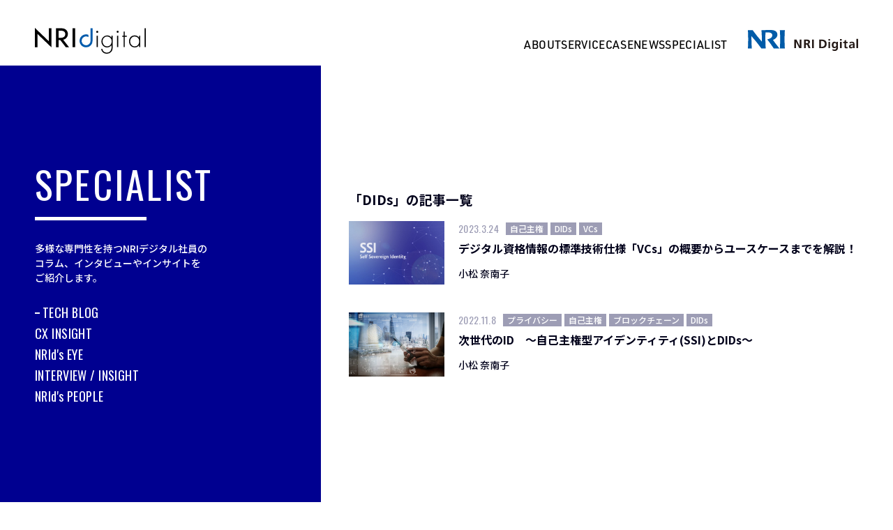

--- FILE ---
content_type: text/html
request_url: https://www.nri-digital.jp/tech/tag/dids/
body_size: 26601
content:
<!DOCTYPE html>
<html lang="ja" class="no-js">
<head>
<meta http-equiv="Last-Modified" content="Fri, 12 Dec 2025 00:20:57 GMT">
  <meta charset="UTF-8">
  <meta http-equiv="X-UA-Compatible" content="IE=edge">
  <meta name="viewport" content="width=device-width,initial-scale=1">
  <meta name="author" content="NRI Digital, Ltd.">
  <meta name="copyright" content="Copyright NRI Digital, Ltd.">
  <link rel="index" href="/" title="NRI Digital">
  <title>DIDs | TECH BLOG | NRI Digital</title>
  <meta property="og:title" content="DIDs | TECH BLOG | NRI Digital">
    <meta property="og:image" content="https://www.nri-digital.jp/assets/img/ogp.jpg">
  <meta name="twitter:card" content="summary">
  <meta name="msapplication-config" content="https://www.nri-digital.jp/browserconfig.xml">
  <link rel="shortcut icon" href="/favicon.ico" type="image/vnd.microsoft.icon">
  <link rel="apple-touch-icon" href="/apple-touch-icon.png">

  <link rel="preload" as="script" href="/assets/js/app.js?rev=24092601">
  <link rel="preload" as="style" href="/assets/css/app.css?rev=24092601">
  <script src="/assets/js/polyfill/legacy-browser.js?rev=24092601" nomodule></script>
  <script src="/assets/js/initializer.js?rev=24092601"></script>
  <link rel="stylesheet" href="/assets/css/app.css?rev=24092601" media="all">
  <link rel="preconnect" href="https://fonts.gstatic.com">
  <link href="https://fonts.googleapis.com/css2?family=Oswald:wght@400;700&display=swap" rel="stylesheet">
  <link href="https://fonts.googleapis.com/css2?family=Noto+Sans+JP:wght@300;500;700&display=swap" rel="stylesheet">
  <link href="https://fonts.googleapis.com/css2?family=Noto+Serif+JP:wght@600&display=swap" rel="stylesheet">
  <link rel="stylesheet" href="https://use.typekit.net/mov5viu.css">
  
		<!-- All in One SEO 4.5.2.1 - aioseo.com -->
		<meta name="robots" content="index, follow"/>
		<link rel="canonical" href="https://www.nri-digital.jp/tech/tag/dids/"/>
		<meta name="generator" content="All in One SEO (AIOSEO) 4.5.2.1 with StaticPress ver.0.4.5"/>
		<script type="application/ld+json" class="aioseo-schema">
			{"@context":"https:\/\/schema.org","@graph":[{"@type":"BreadcrumbList","@id":"https:\/\/www.nri-digital.jp\/tech\/tag\/dids\/#breadcrumblist","itemListElement":[{"@type":"ListItem","@id":"https:\/\/www.nri-digital.jp\/#listItem","position":1,"name":"\u5bb6","item":"https:\/\/www.nri-digital.jp\/","nextItem":"https:\/\/www.nri-digital.jp\/tech\/tag\/dids\/#listItem"},{"@type":"ListItem","@id":"https:\/\/www.nri-digital.jp\/tech\/tag\/dids\/#listItem","position":2,"name":"DIDs","previousItem":"https:\/\/www.nri-digital.jp\/#listItem"}]},{"@type":"CollectionPage","@id":"https:\/\/www.nri-digital.jp\/tech\/tag\/dids\/#collectionpage","url":"https:\/\/www.nri-digital.jp\/tech\/tag\/dids\/","name":"DIDs | NRI Digital","inLanguage":"ja","isPartOf":{"@id":"https:\/\/www.nri-digital.jp\/#website"},"breadcrumb":{"@id":"https:\/\/www.nri-digital.jp\/tech\/tag\/dids\/#breadcrumblist"}},{"@type":"Organization","@id":"https:\/\/www.nri-digital.jp\/#organization","name":"NRI Digital","url":"https:\/\/www.nri-digital.jp\/"},{"@type":"WebSite","@id":"https:\/\/www.nri-digital.jp\/#website","url":"https:\/\/www.nri-digital.jp\/","name":"NRI Digital","description":"NRI\u30c7\u30b8\u30bf\u30eb\u306f\u3001\u91ce\u6751\u7dcf\u5408\u7814\u7a76\u6240\uff08NRI\uff09\u30b0\u30eb\u30fc\u30d7\u306e\u30c7\u30b8\u30bf\u30eb\u30d3\u30b8\u30cd\u30b9\u5c02\u9580\u4f1a\u793e\u3067\u3059\u3002\u30c7\u30b8\u30bf\u30eb\u5206\u91ce\u306b\u304a\u3051\u308b\u30b3\u30f3\u30b5\u30eb\u30c6\u30a3\u30f3\u30b0\u3068\u30bd\u30ea\u30e5\u30fc\u30b7\u30e7\u30f3\u305d\u308c\u305e\u308c\u306e\u5c02\u9580\u5bb6\u304c\u9867\u5ba2\u4f01\u696d\u3068\u4f75\u8d70\u3057\u3001\u30c7\u30b8\u30bf\u30eb\u5316\u6226\u7565\u306e\u69cb\u60f3\u7acb\u6848\u304b\u3089\u3001\u5148\u7aefIT\u30bd\u30ea\u30e5\u30fc\u30b7\u30e7\u30f3\u306e\u9078\u5b9a\u30fb\u69cb\u7bc9\u3001\u4e8b\u696d\u306e\u5b9f\u884c\u652f\u63f4\u3001\u30d7\u30ed\u30b8\u30a7\u30af\u30c8\u5168\u4f53\u306e\u691c\u8a3c\u30fb\u6539\u5584\u306b\u81f3\u308b\u307e\u3067\u652f\u63f4\u3057\u3066\u3044\u307e\u3059\u3002","inLanguage":"ja","publisher":{"@id":"https:\/\/www.nri-digital.jp\/#organization"}}]}
		</script>
		<!-- All in One SEO -->

<link rel='dns-prefetch' href="//s.w.org"/>
		<script type="text/javascript">window._wpemojiSettings={"baseUrl":"https:\/\/s.w.org\/images\/core\/emoji\/11.2.0\/72x72\/","ext":".png","svgUrl":"https:\/\/s.w.org\/images\/core\/emoji\/11.2.0\/svg\/","svgExt":".svg","source":{"concatemoji":"https:\/\/www.nri-digital.jp\/wp-includes\/js\/wp-emoji-release.min.js?ver=5.1.19"}};!function(e,a,t){var n,r,o,i=a.createElement("canvas"),p=i.getContext&&i.getContext("2d");function s(e,t){var a=String.fromCharCode;p.clearRect(0,0,i.width,i.height),p.fillText(a.apply(this,e),0,0);e=i.toDataURL();return p.clearRect(0,0,i.width,i.height),p.fillText(a.apply(this,t),0,0),e===i.toDataURL()}function c(e){var t=a.createElement("script");t.src=e,t.defer=t.type="text/javascript",a.getElementsByTagName("head")[0].appendChild(t)}for(o=Array("flag","emoji"),t.supports={everything:!0,everythingExceptFlag:!0},r=0;r<o.length;r++)t.supports[o[r]]=function(e){if(!p||!p.fillText)return!1;switch(p.textBaseline="top",p.font="600 32px Arial",e){case"flag":return s([55356,56826,55356,56819],[55356,56826,8203,55356,56819])?!1:!s([55356,57332,56128,56423,56128,56418,56128,56421,56128,56430,56128,56423,56128,56447],[55356,57332,8203,56128,56423,8203,56128,56418,8203,56128,56421,8203,56128,56430,8203,56128,56423,8203,56128,56447]);case"emoji":return!s([55358,56760,9792,65039],[55358,56760,8203,9792,65039])}return!1}(o[r]),t.supports.everything=t.supports.everything&&t.supports[o[r]],"flag"!==o[r]&&(t.supports.everythingExceptFlag=t.supports.everythingExceptFlag&&t.supports[o[r]]);t.supports.everythingExceptFlag=t.supports.everythingExceptFlag&&!t.supports.flag,t.DOMReady=!1,t.readyCallback=function(){t.DOMReady=!0},t.supports.everything||(n=function(){t.readyCallback()},a.addEventListener?(a.addEventListener("DOMContentLoaded",n,!1),e.addEventListener("load",n,!1)):(e.attachEvent("onload",n),a.attachEvent("onreadystatechange",function(){"complete"===a.readyState&&t.readyCallback()})),(n=t.source||{}).concatemoji?c(n.concatemoji):n.wpemoji&&n.twemoji&&(c(n.twemoji),c(n.wpemoji)))}(window,document,window._wpemojiSettings);</script>
		<style type="text/css">img.wp-smiley,img.emoji{display:inline!important;border:none!important;box-shadow:none!important;height:1em!important;width:1em!important;margin:0 .07em!important;vertical-align:-.1em!important;background:none!important;padding:0!important}</style>
	<link rel='stylesheet' id='mci-footnotes-css-public-css' href="/wp-content/plugins/footnotes/class/../css/public.css?ver=5.1.19" type='text/css' media='all'/>
<link rel='stylesheet' id='wp-block-library-css' href="/wp-includes/css/dist/block-library/style.min.css?ver=5.1.19" type='text/css' media='all'/>
<script type='text/javascript' src="/wp-includes/js/jquery/jquery.js?ver=1.12.4"></script>
<script type='text/javascript' src="/wp-includes/js/jquery/jquery-migrate.min.js?ver=1.4.1"></script>
<script type='text/javascript' src="/wp-content/plugins/footnotes/class/../js/jquery.tools.min.js?ver=5.1.19"></script>
<link rel='https://api.w.org/' href="/wp-json/"/>
<link rel="wlwmanifest" type="application/wlwmanifest+xml" href="/wp-includes/wlwmanifest.xml"/> 
<style type="text/css" id="syntaxhighlighteranchor"></style>
		<style type="text/css" media="screen">.footnote_tooltip{display:none;padding:12px;font-size:13px;background-color:#fff7a7;border-width:1px;border-style:solid;border-color:#cc9;border-radius:3px;-webkit-box-shadow:2px 2px 11px #666;-moz-box-shadow:2px 2px 11px #666;box-shadow:2px 2px 11px #666}</style>
		
<!-- Google Tag Manager -->
<script>(function(w,d,s,l,i){w[l]=w[l]||[];w[l].push({'gtm.start':new Date().getTime(),event:'gtm.js'});var f=d.getElementsByTagName(s)[0],j=d.createElement(s),dl=l!='dataLayer'?'&l='+l:'';j.async=true;j.src='https://www.googletagmanager.com/gtm.js?id='+i+dl;f.parentNode.insertBefore(j,f);})(window,document,'script','dataLayer','GTM-T2FGQG5');</script>
<!-- End Google Tag Manager -->

</head>

<body id="techblog" class=" is-preload">

<!-- Google Tag Manager (noscript) -->
<noscript><iframe src="https://www.googletagmanager.com/ns.html?id=GTM-T2FGQG5" height="0" width="0" style="display:none;visibility:hidden"></iframe></noscript>
<!-- End Google Tag Manager (noscript) -->

  <div class="page" id="page">
    <header class="header" id="header">
      <div class="site-logo"><a href="/"><svg xmlns="http://www.w3.org/2000/svg" viewBox="0 0 134.38 31.32" width="134.38" height="31.32">
            <g>
              <path class="letter" d="M76.77,4.8a1.24,1.24,0,0,1-2.48,0,1.24,1.24,0,1,1,2.48,0Zm-.58,18.58H74.84V9.44h1.35Z"></path>
              <path class="letter" d="M94.22,22.72c0,2.14-.06,4.07-1.39,5.92a6.74,6.74,0,0,1-5.55,2.68c-3.65,0-6.67-2.14-6.88-6h1.36c.15,2.9,2.6,4.71,5.4,4.71A5.23,5.23,0,0,0,91.63,28a9,9,0,0,0,1.23-5.28V21H92.8a6.89,6.89,0,0,1-5.43,2.71c-4,0-6.76-3.4-6.76-7.3a6.94,6.94,0,0,1,6.94-7.24,6.19,6.19,0,0,1,5.25,2.72h.06V9.44h1.36ZM82,16.32c0,3.2,2.11,6.1,5.49,6.1,3.56,0,5.49-2.9,5.49-6.25a5.46,5.46,0,0,0-5.58-5.76C84.18,10.41,82,13.31,82,16.32Z"></path>
              <path class="letter" d="M101.52,4.8a1.24,1.24,0,0,1-2.47,0,1.24,1.24,0,1,1,2.47,0ZM101,23.38H99.59V9.44H101Z"></path>
              <path class="letter" d="M108.82,23.38h-1.36V10.71h-1.54V9.44h1.54v-5h1.36v5h2.44v1.27h-2.44Z"></path>
              <path class="letter" d="M127.68,23.38h-1.36v-2.5h-.06a6.24,6.24,0,0,1-5.31,2.8c-4.23,0-6.88-3.28-6.88-7.36s2.62-7.18,6.82-7.18a6.43,6.43,0,0,1,5.37,2.72h.06V9.44h1.36Zm-12.25-7.06c0,3.2,2.11,6.1,5.49,6.1,3.56,0,5.49-2.9,5.49-6.25a5.46,5.46,0,0,0-5.58-5.76C117.63,10.41,115.43,13.31,115.43,16.32Z"></path>
              <path class="letter" d="M134.38,23.38H133V.43h1.36Z"></path>
              <polygon class="letter" points="3.18 7.4 3.18 23.39 0 23.39 0 0 16.95 16.28 16.95 0.44 20.13 0.44 20.13 23.68 3.18 7.4"></polygon>
              <path class="letter" d="M37.38,23.39l-6.64-8.65h-2v8.65H25.52V.44H30.7c1.85,0,4.16,0,6.05,1.07A7.13,7.13,0,0,1,40,7.39a7.06,7.06,0,0,1-5.67,7l7,9ZM31.69,12c2.7,0,5.12-1.42,5.12-4.44,0-3.21-2.67-4.19-5.23-4.19H28.7V12Z"></path>
              <rect class="letter" x="45.62" y="0.44" width="3.18" height="22.94"></rect>
              <path class="letter-d" d="M67.39.44V15.72A5.31,5.31,0,0,1,62,21.09a5.37,5.37,0,1,1,2.85-9.91V8.39A7.87,7.87,0,1,0,62,23.59a7.72,7.72,0,0,0,7.87-7.87h0V.44Z"></path>
            </g>
          </svg></a></div>
      <div class="gnav-container" id="js-gnav-container">
        <ul class="gnav">
          <li><a class="link" href="/about/"><span class="label">ABOUT</span></a></li>
          <li><a class="link" href="/service/"><span class="label">SERVICE</span></a></li>
          <li><a class="link" href="/cases/"><span class="label">CASE</span></a></li>
          <li><a class="link" href="/news/"><span class="label">NEWS</span></a></li>
          <li><a class="link" href="/specialist/"><span class="label">SPECIALIST</span></a></li>
        </ul>
        <div class="brand-nav">
          <p class="motif"><img src="/assets/img/common/logo_2023.svg" alt=""></p>
          <p class="company"><svg xmlns="http://www.w3.org/2000/svg" viewBox="0 0 86.74 16.52" width="86.74" height="16.52"><path class="logo" fill="#005ba8" d="M29.07.11h-3.9c.1 2.31.23 4.79.23 7.27s-.13 5-.23 7.28h3.9c-.1-2.32-.24-4.8-.24-7.28s.17-4.96.24-7.27zM19.74 7.8c2.2-.79 3.5-2.38 3.5-4.08a3.23 3.23 0 00-.92-2.4C21.17.17 19.34 0 17.25 0s-4.78.15-6.56.11c.25 3.17.33 6.58.31 9.09A106.62 106.62 0 013.75.11H0C.11 2.42.24 4.9.24 7.38s-.13 5-.24 7.28h3.11c-.28-3.48-.34-7.25-.3-9.79a109.49 109.49 0 017.87 9.79H14c-.1-2.32-.24-4.8-.24-7.28 0-1.82 0-3.64.08-5.39.6 0 1.33-.06 2.21-.06 2.22 0 3.14 1 3.14 2.29 0 1.78-1.8 2.7-4 3.19 1.64 2 3.66 4.87 5.19 7.25h4.51c-2.03-2.53-3.84-4.86-5.15-6.86z"></path><path class="text" fill="#231815" d="M36.52 7.57h1.68l2.59 5.08V7.57h1.31v6.79h-1.66l-2.59-5.07v5.07h-1.33zm9 1.07H46c.69 0 1.45.07 1.45.89s-.77 1-1.45 1h-.44zm-1.36 5.72h1.36v-2.82H46c.57 0 .75.19.94.71l.82 2.11h1.52l-1.09-2.65c-.14-.3-.36-.67-.72-.7a1.56 1.56 0 001.4-1.58c0-1.89-1.74-1.84-3.2-1.84h-1.51zm6.41-6.79h1.36v6.79h-1.36zm5.63.01h1.86c2.08 0 3.92.7 3.92 3.39s-1.84 3.39-3.92 3.39H56.2zm1.37 5.71h.75A2.22 2.22 0 0060.56 11a2.22 2.22 0 00-2.24-2.32h-.75zm5.82-6.09h1.31v1.24h-1.31zm0 2.16h1.31v5h-1.31zm7.49 0v4.52a2.35 2.35 0 01-2.65 2.64 4.28 4.28 0 01-1.73-.34l.11-1.11a3.67 3.67 0 001.46.44c1.43 0 1.5-1.08 1.5-1.94a1.76 1.76 0 01-1.55.79c-1.48 0-2-1.18-2-2.52s.62-2.6 2.12-2.6a1.64 1.64 0 011.53.8v-.68zm-1.31 2.45c0-.86-.33-1.56-1.09-1.56s-1.16.82-1.16 1.59.36 1.51 1.11 1.51 1.14-.71 1.14-1.54zm2.95-4.61h1.3v1.24h-1.3zm0 2.16h1.3v5h-1.3zm3.48.95h-1v-1h1v-1l1.3-.42v1.47h1.16v1H77.3v2.33c0 .43.12.83.61.83a1.16 1.16 0 00.6-.14v1a3.3 3.3 0 01-1 .12A1.47 1.47 0 0176 12.86zm4.06-.69a4.59 4.59 0 011.75-.38c1.52 0 2.15.63 2.15 2.11v1.91c0 .37 0 .73.06 1.11h-1.13v-.74a1.81 1.81 0 01-1.55.86A1.6 1.6 0 0179.52 13a1.47 1.47 0 01.86-1.43 4 4 0 011.68-.29h.72c0-.8-.36-1.08-1.13-1.08a2.66 2.66 0 00-1.55.55zm1.53 3.91a1.13 1.13 0 00.92-.45 1.68 1.68 0 00.27-1h-.57c-.58 0-1.45.1-1.45.87 0 .39.36.58.83.58zm3.84-6.46h1.31v7.29h-1.31z"></path></svg></p>
        </div>
      </div>
      <button class="gnav-trigger" id="js-gnav-trigger"><span class="line is-top"></span><span class="line is-middle"></span><span class="line is-bottom"></span></button>
    </header>
    <main class="main">
      <div class="subpage-container">
        <div class="subpage-header" id="js-subpage-header">
          <div class="subpage-header-inner">
            <p class="subpage-title"><a href="/specialists/" class="link"><span class="label">SPECIALIST</span></a></p>
            <p class="subpage-lead">多様な専門性を持つNRIデジタル社員のコラム、インタビューやインサイトをご紹介します。</p>        
            <ul class="subpage-nav">
              <li><a href="/tech/" class="link is-current"><span class="label">TECH BLOG</span></a></li>
              <li><a href="/cx-insight/" class="link"><span class="label">CX INSIGHT</span></a></li>
              <li><a href="/eye/" class="link"><span class="label">NRId's EYE</span></a></li>
              <li><a href="/interview/" class="link"><span class="label">INTERVIEW / INSIGHT</span></a></li>
              <li><a href="/people/" class="link"><span class="label">NRId's PEOPLE</span></a></li>
            </ul>
          </div>
        </div>
        <div class="subpage-contents">
          <div class="subpage-contents-inner">
            <h3 class="sub">「DIDs」の記事一覧</h3>
            <div class="blog-list c-entry-list">
                            <article class="entry-item">
                <a href="/tech/20230324-12762/" class="link">
                  <div class="img-wrap"><img src="/wp-content/uploads/2023/03/SSI-900x600.jpeg"></div>
                  <div class="txt-wrap">
                    <div class="entry-meta">
                      <p class="date c-date">2023.3.24</p>
                      <ul class="categories c-categories">
                        <li>自己主権</li><li>DIDs</li><li>VCs</li>                      </ul>
                    </div>
                    <p class="entry-title">デジタル資格情報の標準技術仕様「VCs」の概要からユースケースまでを解説！</p>
                    <p class="entry-desc">小松 奈南子</p>
                  </div>
                </a>
              </article>
                            <article class="entry-item">
                <a href="/tech/20221108-11748/" class="link">
                  <div class="img-wrap"><img src="/wp-content/uploads/2021/03/general_thumb_016-900x600.jpeg"></div>
                  <div class="txt-wrap">
                    <div class="entry-meta">
                      <p class="date c-date">2022.11.8</p>
                      <ul class="categories c-categories">
                        <li>プライバシー</li><li>自己主権</li><li>ブロックチェーン</li><li>DIDs</li>                      </ul>
                    </div>
                    <p class="entry-title">次世代のID　～自己主権型アイデンティティ(SSI)とDIDs～　</p>
                    <p class="entry-desc">小松 奈南子</p>
                  </div>
                </a>
              </article>
                          </div>
            <!-- wp-pagenavi -->
                        <!-- //wp-pagenavi -->
          </div>
        </div>
      </div>
    </main>

    <footer class="footer" id="footer">
      <div class="contact-nav">
        <a href="#" class="link js-emcrypt" data-href="48521654594c515f515c15514a5678575e565102574c54515955">
          <span class="label">CONTACT</span>
          <span class="desc">NRIデジタルが提供する<br class="u-hide-up-md">サービスに関するお問い合わせ<br>その他ご質問などはこちらからご連絡ください</span>
        </a>
      </div>
      <div class="nav-wrap">
        <ul class="contents-nav">
          <li><a href="/about/">ABOUT</a></li>
          <li><a href="/service/">SERVICE</a></li>
          <li><a href="/cases/">CASE</a></li>
          <li><a href="/news/">NEWS</a></li>
          <li><a href="/specialist/">SPECIALIST</a></li>
        </ul>
        <div class="brand-nav">
          <p class="motif"><img src="/assets/img/common/logo_2023.svg" alt=""></p>
          <p class="company"><a href="" target="_blank"><svg xmlns="http://www.w3.org/2000/svg" viewBox="0 0 86.74 16.52" width="86.74" height="16.52"><path class="logo" fill="#005ba8" d="M29.07.11h-3.9c.1 2.31.23 4.79.23 7.27s-.13 5-.23 7.28h3.9c-.1-2.32-.24-4.8-.24-7.28s.17-4.96.24-7.27zM19.74 7.8c2.2-.79 3.5-2.38 3.5-4.08a3.23 3.23 0 00-.92-2.4C21.17.17 19.34 0 17.25 0s-4.78.15-6.56.11c.25 3.17.33 6.58.31 9.09A106.62 106.62 0 013.75.11H0C.11 2.42.24 4.9.24 7.38s-.13 5-.24 7.28h3.11c-.28-3.48-.34-7.25-.3-9.79a109.49 109.49 0 017.87 9.79H14c-.1-2.32-.24-4.8-.24-7.28 0-1.82 0-3.64.08-5.39.6 0 1.33-.06 2.21-.06 2.22 0 3.14 1 3.14 2.29 0 1.78-1.8 2.7-4 3.19 1.64 2 3.66 4.87 5.19 7.25h4.51c-2.03-2.53-3.84-4.86-5.15-6.86z"></path><path class="text" fill="#231815" d="M36.52 7.57h1.68l2.59 5.08V7.57h1.31v6.79h-1.66l-2.59-5.07v5.07h-1.33zm9 1.07H46c.69 0 1.45.07 1.45.89s-.77 1-1.45 1h-.44zm-1.36 5.72h1.36v-2.82H46c.57 0 .75.19.94.71l.82 2.11h1.52l-1.09-2.65c-.14-.3-.36-.67-.72-.7a1.56 1.56 0 001.4-1.58c0-1.89-1.74-1.84-3.2-1.84h-1.51zm6.41-6.79h1.36v6.79h-1.36zm5.63.01h1.86c2.08 0 3.92.7 3.92 3.39s-1.84 3.39-3.92 3.39H56.2zm1.37 5.71h.75A2.22 2.22 0 0060.56 11a2.22 2.22 0 00-2.24-2.32h-.75zm5.82-6.09h1.31v1.24h-1.31zm0 2.16h1.31v5h-1.31zm7.49 0v4.52a2.35 2.35 0 01-2.65 2.64 4.28 4.28 0 01-1.73-.34l.11-1.11a3.67 3.67 0 001.46.44c1.43 0 1.5-1.08 1.5-1.94a1.76 1.76 0 01-1.55.79c-1.48 0-2-1.18-2-2.52s.62-2.6 2.12-2.6a1.64 1.64 0 011.53.8v-.68zm-1.31 2.45c0-.86-.33-1.56-1.09-1.56s-1.16.82-1.16 1.59.36 1.51 1.11 1.51 1.14-.71 1.14-1.54zm2.95-4.61h1.3v1.24h-1.3zm0 2.16h1.3v5h-1.3zm3.48.95h-1v-1h1v-1l1.3-.42v1.47h1.16v1H77.3v2.33c0 .43.12.83.61.83a1.16 1.16 0 00.6-.14v1a3.3 3.3 0 01-1 .12A1.47 1.47 0 0176 12.86zm4.06-.69a4.59 4.59 0 011.75-.38c1.52 0 2.15.63 2.15 2.11v1.91c0 .37 0 .73.06 1.11h-1.13v-.74a1.81 1.81 0 01-1.55.86A1.6 1.6 0 0179.52 13a1.47 1.47 0 01.86-1.43 4 4 0 011.68-.29h.72c0-.8-.36-1.08-1.13-1.08a2.66 2.66 0 00-1.55.55zm1.53 3.91a1.13 1.13 0 00.92-.45 1.68 1.68 0 00.27-1h-.57c-.58 0-1.45.1-1.45.87 0 .39.36.58.83.58zm3.84-6.46h1.31v7.29h-1.31z"></path></svg>
            </a></p>
        </div>
        <ul class="terms-nav">
          <li><a href="/notice/">免責事項</a></li>
          <li><a href="/right/">サイト利用規約</a></li>
          <li><a href="/security/">個人情報保護方針</a></li>
          <li><a href="/privacy/">個人情報の取り扱いについて</a></li>
          <li><a href="https://www.nri.com/jp/site/security_declare" target="_blank">情報セキュリティ対策についての宣言文</a></li>
        </ul>
      </div>
      <p class="copyright">Copyright &copy; NRI Digital, Ltd. All Rights Reserved.</p>
    </footer>
  </div>
  <div class="overlay" id="js-overlay"></div>
  <script src="/assets/js/app.js?rev=24092601"></script>
  <script type='text/javascript' src="/wp-content/plugins/syntaxhighlighter/syntaxhighlighter3/scripts/shCore.js?ver=3.0.9b"></script>
<script type='text/javascript' src="/wp-content/plugins/syntaxhighlighter/syntaxhighlighter3/scripts/shBrushAS3.js?ver=3.0.9b"></script>
<script type='text/javascript' src="/wp-content/plugins/syntaxhighlighter/syntaxhighlighter3/scripts/shBrushBash.js?ver=3.0.9b"></script>
<script type='text/javascript' src="/wp-content/plugins/syntaxhighlighter/syntaxhighlighter3/scripts/shBrushColdFusion.js?ver=3.0.9b"></script>
<script type='text/javascript' src="/wp-content/plugins/syntaxhighlighter/third-party-brushes/shBrushClojure.js?ver=20090602"></script>
<script type='text/javascript' src="/wp-content/plugins/syntaxhighlighter/syntaxhighlighter3/scripts/shBrushCpp.js?ver=3.0.9b"></script>
<script type='text/javascript' src="/wp-content/plugins/syntaxhighlighter/syntaxhighlighter3/scripts/shBrushCSharp.js?ver=3.0.9b"></script>
<script type='text/javascript' src="/wp-content/plugins/syntaxhighlighter/syntaxhighlighter3/scripts/shBrushCss.js?ver=3.0.9b"></script>
<script type='text/javascript' src="/wp-content/plugins/syntaxhighlighter/syntaxhighlighter3/scripts/shBrushDelphi.js?ver=3.0.9b"></script>
<script type='text/javascript' src="/wp-content/plugins/syntaxhighlighter/syntaxhighlighter3/scripts/shBrushDiff.js?ver=3.0.9b"></script>
<script type='text/javascript' src="/wp-content/plugins/syntaxhighlighter/syntaxhighlighter3/scripts/shBrushErlang.js?ver=3.0.9b"></script>
<script type='text/javascript' src="/wp-content/plugins/syntaxhighlighter/third-party-brushes/shBrushFSharp.js?ver=20091003"></script>
<script type='text/javascript' src="/wp-content/plugins/syntaxhighlighter/syntaxhighlighter3/scripts/shBrushGroovy.js?ver=3.0.9b"></script>
<script type='text/javascript' src="/wp-content/plugins/syntaxhighlighter/syntaxhighlighter3/scripts/shBrushJava.js?ver=3.0.9b"></script>
<script type='text/javascript' src="/wp-content/plugins/syntaxhighlighter/syntaxhighlighter3/scripts/shBrushJavaFX.js?ver=3.0.9b"></script>
<script type='text/javascript' src="/wp-content/plugins/syntaxhighlighter/syntaxhighlighter3/scripts/shBrushJScript.js?ver=3.0.9b"></script>
<script type='text/javascript' src="/wp-content/plugins/syntaxhighlighter/third-party-brushes/shBrushLatex.js?ver=20090613"></script>
<script type='text/javascript' src="/wp-content/plugins/syntaxhighlighter/third-party-brushes/shBrushMatlabKey.js?ver=20091209"></script>
<script type='text/javascript' src="/wp-content/plugins/syntaxhighlighter/third-party-brushes/shBrushObjC.js?ver=20091207"></script>
<script type='text/javascript' src="/wp-content/plugins/syntaxhighlighter/syntaxhighlighter3/scripts/shBrushPerl.js?ver=3.0.9b"></script>
<script type='text/javascript' src="/wp-content/plugins/syntaxhighlighter/syntaxhighlighter3/scripts/shBrushPhp.js?ver=3.0.9b"></script>
<script type='text/javascript' src="/wp-content/plugins/syntaxhighlighter/syntaxhighlighter3/scripts/shBrushPlain.js?ver=3.0.9b"></script>
<script type='text/javascript' src="/wp-content/plugins/syntaxhighlighter/syntaxhighlighter3/scripts/shBrushPowerShell.js?ver=3.0.9b"></script>
<script type='text/javascript' src="/wp-content/plugins/syntaxhighlighter/syntaxhighlighter3/scripts/shBrushPython.js?ver=3.0.9b"></script>
<script type='text/javascript' src="/wp-content/plugins/syntaxhighlighter/third-party-brushes/shBrushR.js?ver=20100919"></script>
<script type='text/javascript' src="/wp-content/plugins/syntaxhighlighter/syntaxhighlighter3/scripts/shBrushRuby.js?ver=3.0.9b"></script>
<script type='text/javascript' src="/wp-content/plugins/syntaxhighlighter/syntaxhighlighter3/scripts/shBrushScala.js?ver=3.0.9b"></script>
<script type='text/javascript' src="/wp-content/plugins/syntaxhighlighter/syntaxhighlighter3/scripts/shBrushSql.js?ver=3.0.9b"></script>
<script type='text/javascript' src="/wp-content/plugins/syntaxhighlighter/syntaxhighlighter3/scripts/shBrushVb.js?ver=3.0.9b"></script>
<script type='text/javascript' src="/wp-content/plugins/syntaxhighlighter/syntaxhighlighter3/scripts/shBrushXml.js?ver=3.0.9b"></script>
<script type='text/javascript'>(function(){var corecss=document.createElement('link');var themecss=document.createElement('link');var corecssurl="https://www.nri-digital.jp/wp-content/plugins/syntaxhighlighter/syntaxhighlighter3/styles/shCore.css?ver=3.0.9b";if(corecss.setAttribute){corecss.setAttribute("rel","stylesheet");corecss.setAttribute("type","text/css");corecss.setAttribute("href",corecssurl);}else{corecss.rel="stylesheet";corecss.href=corecssurl;}
document.getElementById("syntaxhighlighteranchor").parentNode.insertBefore(corecss,document.getElementById("syntaxhighlighteranchor"));var themecssurl="https://www.nri-digital.jp/wp-content/plugins/syntaxhighlighter/syntaxhighlighter3/styles/shThemeMidnight.css?ver=3.0.9b";if(themecss.setAttribute){themecss.setAttribute("rel","stylesheet");themecss.setAttribute("type","text/css");themecss.setAttribute("href",themecssurl);}else{themecss.rel="stylesheet";themecss.href=themecssurl;}
document.getElementById("syntaxhighlighteranchor").parentNode.insertBefore(themecss,document.getElementById("syntaxhighlighteranchor"));})();SyntaxHighlighter.config.strings.expandSource='ソースを表示';SyntaxHighlighter.config.strings.help='SyntaxHighlighterについて';SyntaxHighlighter.config.strings.alert='SyntaxHighlighter\n\n';SyntaxHighlighter.config.strings.noBrush='指定のブラシが見つかりませんでした: ';SyntaxHighlighter.config.strings.brushNotHtmlScript='HTMLスクリプトのオプションのためにブラシが構成されませんでした: ';SyntaxHighlighter.defaults['class-name']='brushjavascript';SyntaxHighlighter.defaults['light']=true;SyntaxHighlighter.defaults['pad-line-numbers']=true;SyntaxHighlighter.defaults['toolbar']=false;SyntaxHighlighter.all();if(typeof(jQuery)!=='undefined'){jQuery(function($){$(document.body).on('post-load',function(){SyntaxHighlighter.highlight();});});}</script>
<script type='text/javascript' src="/wp-includes/js/wp-embed.min.js?ver=5.1.19"></script>
</body>
</html>


--- FILE ---
content_type: text/css
request_url: https://www.nri-digital.jp/assets/css/app.css?rev=24092601
body_size: 175981
content:
@import url(https://fonts.googleapis.com/css2?family=Dancing+Script:wght@700&display=swap);
@keyframes modal-video{0%{opacity:0}to{opacity:1}}@keyframes modal-video-inner{0%{transform:translateY(100px)}to{transform:translate(0)}}.modal-video{position:fixed;top:0;left:0;width:100%;height:100%;background-color:rgba(0,0,0,.5);z-index:1000000;cursor:pointer;opacity:1;animation-timing-function:ease-out;animation-duration:.3s;animation-name:modal-video;transition:opacity .3s ease-out}.modal-video-close{opacity:0}.modal-video-close .modal-video-movie-wrap{transform:translateY(100px)}.modal-video-body{max-width:960px;margin:0 auto;padding:0 10px;box-sizing:border-box}.modal-video-body,.modal-video-inner{width:100%;height:100%;display:flex;justify-content:center}.modal-video-inner{align-items:center}.modal-video-movie-wrap{width:100%;height:0;position:relative;padding-bottom:56.25%;background-color:#333;animation-timing-function:ease-out;animation-duration:.3s;animation-name:modal-video-inner;transform:translate(0);transition:transform .3s ease-out}.modal-video-movie-wrap iframe{position:absolute;top:0;left:0;width:100%;height:100%}.modal-video-close-btn{position:absolute;z-index:2;top:-45px;right:0;display:inline-block;width:35px;height:35px;overflow:hidden;border:none;background:transparent}.modal-video-close-btn:before{transform:rotate(45deg)}.modal-video-close-btn:after{transform:rotate(-45deg)}.modal-video-close-btn:after,.modal-video-close-btn:before{content:"";position:absolute;height:2px;width:100%;top:50%;left:0;background:#fff;border-radius:5px;margin-top:-6px}@media (orientation:landscape){.modal-video-inner{padding:10px 60px;box-sizing:border-box}.modal-video-close-btn{top:0;right:-45px}}
:root{--color-company:#005ba8;--color-blue:#000090;--color-blue-darkest:#00196e;--color-blue-darker:#004194;--color-blue-midium:#3c64a8;--color-blue-lighter:#64a8da;--color-blue-lightest:#9eb7df;--color-red:#da231e;--color-magenta:#cb2d85;--color-orange:#f39e00;--color-yellow:#ffda00;--color-lime:#bcd000;--color-purple:#5f3c8f;--color-gray:#9d9db5;--color-gray-lighter:#e2e2e8;--color-gray-lightest:#f5f6fa;--color-black:#231815;--color:#00001a;--color-bg-base:#fff;--color-link:var(--color-blue);--color-link-hover:var(--color-link);--vw-14:3.7333333333vw;--rem-14:0.875rem;--rem-16:1rem;--font-size-base:var(--rem-14);--line-height-lower:1.1;--line-height-low:1.3;--line-height-base:1.5;--line-height-high:1.8;--line-height-higher:2;--width-content:740px;--width-content-wide:1130px;--width-content-home:777px;--width-content-footer:1120px;--width-side-sp:20px;--height-header-pc:78px;--height-header-sp:64px;--zindex-header:300;--zindex-main:100;--zindex-footer:200;--font-family:"Noto Sans JP","Hiragino Sans","Hiragino Kaku Gothic ProN","BIZ UDPGothic",Meiryo,Arial,sans-serif;--font-family-ie:"Noto Sans JP",Meiryo,"MS PGothic",sans-serif;--font-family-din:"Oswald",sans-serif;--font-family-urwdin:"urw-din",sans-serif;--font-family-mincho:"Noto Serif JP",serif;--ease-in-sine:cubic-bezier(0.47,0,0.745,0.715);--ease-in-quad:cubic-bezier(0.55,0.085,0.68,0.53);--ease-in-cubic:cubic-bezier(0.55,0.055,0.675,0.19);--ease-in-quart:cubic-bezier(0.895,0.03,0.685,0.22);--ease-in-quint:cubic-bezier(0.755,0.05,0.855,0.06);--ease-in-expo:cubic-bezier(0.95,0.05,0.795,0.035);--ease-in-circ:cubic-bezier(0.6,0.04,0.98,0.335);--ease-in-back:cubic-bezier(0.6,-0.28,0.735,0.045);--ease-out-sine:cubic-bezier(0.39,0.575,0.565,1);--ease-out-quad:cubic-bezier(0.25,0.46,0.45,0.94);--ease-out-cubic:cubic-bezier(0.215,0.61,0.355,1);--ease-out-quart:cubic-bezier(0.165,0.84,0.44,1);--ease-out-quint:cubic-bezier(0.23,1,0.32,1);--ease-out-expo:cubic-bezier(0.19,1,0.22,1);--ease-out-circ:cubic-bezier(0.075,0.82,0.165,1);--ease-out-back:cubic-bezier(0.175,0.885,0.32,1.275);--ease-in-out-sine:cubic-bezier(0.445,0.05,0.55,0.95);--ease-in-out-quad:cubic-bezier(0.455,0.03,0.515,0.955);--ease-in-out-cubic:cubic-bezier(0.645,0.045,0.355,1);--ease-in-out-quart:cubic-bezier(0.77,0,0.175,1);--ease-in-out-quint:cubic-bezier(0.86,0,0.07,1);--ease-in-out-expo:cubic-bezier(1,0,0,1);--ease-in-out-circ:cubic-bezier(0.785,0.135,0.15,0.86);--ease-in-out-back:cubic-bezier(0.68,-0.55,0.265,1.55);--icon-arrow-angle:"";--icon-arrow-normal:"";--icon-arrow:"";--icon-back:"";--icon-balloon:"";--icon-blank:"";--icon-building:"";--icon-compass:"";--icon-cx-insight:"";--icon-desktop:"";--icon-digital-business:"";--icon-ext-pdf:"";--icon-eye:"";--icon-insights:"";--icon-mail:"";--icon-minus:"";--icon-network:"";--icon-people:"";--icon-person01:"";--icon-person02:"";--icon-person03:"";--icon-person04:"";--icon-plus:"";--icon-shakehands:"";--icon-shop:"";--icon-sns-facebook:"";--icon-sns-hatena-type:"";--icon-sns-hatena:"";--icon-sns-instagram:"";--icon-sns-line:"";--icon-sns-pinterest:"";--icon-sns-pocket:"";--icon-sns-twitter-square:"";--icon-sns-twitter:"";--icon-suit:"";--icon-team:"";--icon-tech-blog:"";--icon-trophy:"";--icon-yen:""}@font-face{font-family:iconfont;src:url("[data-uri]") format("woff");font-style:normal;font-weight:400;font-display:block}.iconfont,i[class*=" icon-"]:before,i[class^=icon-]:before{font-family:iconfont!important;font-style:normal!important;font-weight:400!important;font-variant:normal;text-transform:none;speak:none;line-height:1;letter-spacing:0;vertical-align:text-top;-webkit-font-smoothing:antialiased;-moz-osx-font-smoothing:grayscale}.icon-arrow-angle:before{content:var(--icon-arrow-angle)}.icon-arrow-normal:before{content:var(--icon-arrow-normal)}.icon-arrow:before{content:var(--icon-arrow)}.icon-back:before{content:var(--icon-back)}.icon-balloon:before{content:var(--icon-balloon)}.icon-blank:before{content:var(--icon-blank)}.icon-building:before{content:var(--icon-building)}.icon-compass:before{content:var(--icon-compass)}.icon-cx-insight:before{content:var(--icon-cx-insight)}.icon-desktop:before{content:var(--icon-desktop)}.icon-digital-business:before{content:var(--icon-digital-business)}.icon-ext-pdf:before{content:var(--icon-ext-pdf)}.icon-eye:before{content:var(--icon-eye)}.icon-insights:before{content:var(--icon-insights)}.icon-mail:before{content:var(--icon-mail)}.icon-minus:before{content:var(--icon-minus)}.icon-network:before{content:var(--icon-network)}.icon-people:before{content:var(--icon-people)}.icon-person01:before{content:var(--icon-person01)}.icon-person02:before{content:var(--icon-person02)}.icon-person03:before{content:var(--icon-person03)}.icon-person04:before{content:var(--icon-person04)}.icon-plus:before{content:var(--icon-plus)}.icon-shakehands:before{content:var(--icon-shakehands)}.icon-shop:before{content:var(--icon-shop)}.icon-sns-facebook:before{content:var(--icon-sns-facebook)}.icon-sns-hatena-type:before{content:var(--icon-sns-hatena-type)}.icon-sns-hatena:before{content:var(--icon-sns-hatena)}.icon-sns-instagram:before{content:var(--icon-sns-instagram)}.icon-sns-line:before{content:var(--icon-sns-line)}.icon-sns-pinterest:before{content:var(--icon-sns-pinterest)}.icon-sns-pocket:before{content:var(--icon-sns-pocket)}.icon-sns-twitter-square:before{content:var(--icon-sns-twitter-square)}.icon-sns-twitter:before{content:var(--icon-sns-twitter)}.icon-suit:before{content:var(--icon-suit)}.icon-team:before{content:var(--icon-team)}.icon-tech-blog:before{content:var(--icon-tech-blog)}.icon-trophy:before{content:var(--icon-trophy)}.icon-yen:before{content:var(--icon-yen)}/*! normalize.css v8.0.1 | MIT License | github.com/necolas/normalize.css */html{line-height:1.15;-webkit-text-size-adjust:100%}body{margin:0}main{display:block}h1{font-size:2em;margin:.67em 0}hr{box-sizing:content-box;height:0;overflow:visible}pre{font-family:monospace,monospace;font-size:1em}a{background-color:transparent}abbr[title]{border-bottom:none;text-decoration:underline;-webkit-text-decoration:underline dotted;text-decoration:underline dotted}b,strong{font-weight:bolder}code,kbd,samp{font-family:monospace,monospace;font-size:1em}small{font-size:80%}sub,sup{font-size:75%;line-height:0;position:relative;vertical-align:baseline}sub{bottom:-.25em}sup{top:-.5em}img{border-style:none}button,input,optgroup,select,textarea{font-family:inherit;font-size:100%;line-height:1.15;margin:0}button,input{overflow:visible}button,select{text-transform:none}[type=button],[type=reset],[type=submit],button{-webkit-appearance:button}[type=button]::-moz-focus-inner,[type=reset]::-moz-focus-inner,[type=submit]::-moz-focus-inner,button::-moz-focus-inner{border-style:none;padding:0}[type=button]:-moz-focusring,[type=reset]:-moz-focusring,[type=submit]:-moz-focusring,button:-moz-focusring{outline:1px dotted ButtonText}fieldset{padding:.35em .75em .625em}legend{box-sizing:border-box;color:inherit;display:table;max-width:100%;padding:0;white-space:normal}progress{vertical-align:baseline}textarea{overflow:auto}[type=checkbox],[type=radio]{box-sizing:border-box;padding:0}[type=number]::-webkit-inner-spin-button,[type=number]::-webkit-outer-spin-button{height:auto}[type=search]{-webkit-appearance:textfield;outline-offset:-2px}[type=search]::-webkit-search-decoration{-webkit-appearance:none}::-webkit-file-upload-button{-webkit-appearance:button;font:inherit}details{display:block}summary{display:list-item}[hidden],template{display:none}html{box-sizing:border-box;font-size:100%!important}*,:after,:before{box-sizing:inherit}dl,h1,h2,h3,h4,h5,h6,ol,p,pre,table,ul{margin-top:0}iframe,img{vertical-align:top}table{border-spacing:0;border-collapse:collapse}td,th,ul{padding:0}ul{list-style:none}[role=button],a,area,button,input:not([type=range]),label,select,summary,textarea{touch-action:manipulation}body,button,input,select,textarea{font-family:var(--font-family)}.ie body,.ie button,.ie input,.ie select,.ie textarea{font-family:var(--font-family-ie)}html{scroll-padding-top:64px}body{font-size:var(--font-size-base);line-height:var(--line-height-higher);color:var(--color);background:var(--color-bg-base);-webkit-font-smoothing:antialiased}a{color:var(--color-link);text-decoration:underline;outline:none}.hover a:hover{color:var(--color-link-hover);text-decoration:none;outline:none}h1,h2,h3,h4,h5,h6{line-height:var(--line-height-low)}@keyframes fadeIn{0%{opacity:0}to{opacity:1}}.main{position:relative;z-index:200}.u-hide{display:none!important}.u-mt-0{margin-top:0!important}.u-mb-0{margin-bottom:0!important}.u-mt-1em{margin-top:1em!important}.u-mr-1em{margin-right:1em!important}.u-mb-1rem{margin-bottom:1em!important}.u-ml-1rem{margin-left:1em!important}.u-mt-2em{margin-top:2em!important}.u-mr-2em{margin-right:2em!important}.u-mb-2rem{margin-bottom:2em!important}.u-ml-2rem{margin-left:2em!important}.u-mt-3em{margin-top:3em!important}.u-mr-3em{margin-right:3em!important}.u-mb-3rem{margin-bottom:3em!important}.u-ml-3rem{margin-left:3em!important}.u-mt-05em{margin-top:.5em!important}.u-mb-05em{margin-bottom:.5em!important}.u-pt-0{padding-top:0!important}.u-pb-0{padding-bottom:0!important}.u-ta-left{text-align:left!important}.u-ta-center{text-align:center!important}.u-ta-right{text-align:right!important}.u-tc-blue{color:var(--color-blue)}.modal-video{background-color:rgba(0,0,0,.8)}.modal-video-body{max-width:1200px}@keyframes modal-video-inner{0%{transform:translateY(50px)}to{transform:translateY(0)}}.slick-slider{box-sizing:border-box;touch-action:pan-y;-webkit-user-select:none;-ms-user-select:none;user-select:none;-webkit-touch-callout:none;-webkit-tap-highlight-color:transparent}.slick-list,.slick-slider{position:relative;display:block}.slick-list{padding:0;margin:0;overflow:hidden}.slick-list:focus{outline:none}.slick-list.dragging{cursor:pointer;cursor:hand}.slick-slider .slick-list,.slick-slider .slick-track{transform:translateZ(0)}.slick-track{position:relative;top:0;left:0;display:block;margin-right:auto;margin-left:auto}.slick-track:after,.slick-track:before{display:table;content:""}.slick-track:after{clear:both}.slick-loading .slick-track{visibility:hidden}.slick-slide{display:none;float:left;height:100%;min-height:1px}[dir=rtl] .slick-slide{float:right}.slick-slide img{display:block}.slick-slide.slick-loading img{display:none}.slick-slide.dragging img{pointer-events:none}.slick-initialized .slick-slide{display:block}.slick-loading .slick-slide{visibility:hidden}.slick-vertical .slick-slide{display:block;height:auto;border:1px solid transparent}.slick-arrow.slick-hidden{display:none}.c-slick-custom-arrow{box-sizing:border-box;padding:0;margin:0;font-family:inherit;color:inherit;background:none;border:none;border-radius:0;outline:none;box-shadow:none;-webkit-appearance:none;appearance:none;position:absolute;top:50%;transform:translateY(-50%);z-index:1;display:flex;align-items:center;justify-content:center;color:#fff;cursor:pointer;line-height:0;transition:opacity .25s ease,height .25s ease}.hover .c-slick-custom-arrow:hover{opacity:.6}.c-slick-custom-arrow i{display:inline-flex;align-items:center;justify-content:center;width:40px;height:40px;background-color:rgba(0,0,144,.4);font-size:16px}.c-slick-custom-arrow.slick-disabled{opacity:0!important;pointer-events:none}.c-slick-custom-prev i{transform:scaleX(-1)}.wp-pagenavi{display:flex;flex-wrap:wrap;align-items:center;justify-content:center;margin-top:40px}.wp-pagenavi .nextpostslink,.wp-pagenavi .previouspostslink{display:flex;align-items:center;justify-content:center;width:20px;height:30px;font-size:0;color:transparent;transition:opacity .25s ease}.hover .wp-pagenavi .nextpostslink:hover,.hover .wp-pagenavi .previouspostslink:hover{opacity:.75}.wp-pagenavi .nextpostslink:after,.wp-pagenavi .previouspostslink:after{display:block;width:18px;height:5px;content:"";border-bottom:1px solid var(--color-blue)}.wp-pagenavi .previouspostslink{margin-right:10px}.wp-pagenavi .previouspostslink:after{margin-left:-3px;border-left:1px solid var(--color-blue);transform:skew(-45deg)}.wp-pagenavi .nextpostslink{margin-left:10px}.wp-pagenavi .nextpostslink:after{margin-left:-3px;border-right:1px solid var(--color-blue);transform:skew(45deg)}.wp-pagenavi .current,.wp-pagenavi .page{display:flex;align-items:center;justify-content:center;width:30px;height:30px;margin:2px;font-size:1rem;text-decoration:none;border-radius:50%;font-family:var(--font-family-din);font-weight:400;letter-spacing:.024em}.wp-pagenavi .page{color:var(--color-blue);transition:opacity .25s ease}.hover .wp-pagenavi .page:hover{opacity:.75}.wp-pagenavi .current{color:#fff;background-color:var(--color-blue)}.c-btn,.c-btn-arrow{box-sizing:border-box;padding:0;margin:0;font-family:inherit;color:inherit;background:none;border-radius:0;outline:none;box-shadow:none;-webkit-appearance:none;appearance:none;position:relative;display:inline-flex;align-items:center;justify-content:center;line-height:1.3;text-align:center;text-decoration:none!important;vertical-align:middle;cursor:pointer;border:1px solid;transition:background-color .3s ease,color .3s ease}.c-btn *,.c-btn-arrow *{position:relative;z-index:2}.c-btn-arrow:before,.c-btn:before{position:absolute;top:0;right:0;left:auto;z-index:1;display:block;width:0;height:100%;content:"";background-color:#fff;transition:width .5s var(--ease-out-circ)}.c-btn-arrow .label,.c-btn .label{margin:0;font-weight:700;word-break:break-word}.c-btn-arrow i,.c-btn i{padding:10px 20px;margin:0;font-size:14px;font-style:normal}.c-btn-arrow .label+i,.c-btn-arrow i+.label,.c-btn .label+i,.c-btn i+.label{padding-left:0;margin-left:-5px}.c-btn.is-block,.is-block.c-btn-arrow{display:flex;width:100%}.c-btn.is-blue,.is-blue.c-btn-arrow{--btn-color:var(--color-blue);color:#fff;background-color:var(--btn-color);border-color:var(--btn-color)}.c-btn.is-blue:before,.is-blue.c-btn-arrow:before{background-color:#fff}.c-btn.is-blue .c-label-arrow,.is-blue.c-btn-arrow .c-label-arrow{color:currentColor}.c-btn.is-white,.is-white.c-btn-arrow{--btn-color:var(--color-blue);color:var(--btn-color);background-color:#fff;border-color:var(--btn-color)}.c-btn.is-white:before,.is-white.c-btn-arrow:before{background-color:var(--btn-color)}.c-btn.is-md,.is-md.c-btn-arrow{height:54px;font-size:1rem}.c-btn.is-md .label,.is-md.c-btn-arrow .label{padding:10px 40px}.c-btn.is-sm,.is-sm.c-btn-arrow{height:36px;font-size:.875rem}.c-btn.is-sm .label,.is-sm.c-btn-arrow .label{padding:10px}.c-btn-arrow:disabled,.c-btn.is-disabled,.c-btn:disabled,.c-btn[disabled],.is-disabled.c-btn-arrow,[disabled].c-btn-arrow{color:#fff;pointer-events:none;background-color:var(--color-gray);border-color:var(--color-gray)}.hover a.c-btn-arrow:hover:before,.hover a.c-btn:hover:before,.hover button.c-btn-arrow:hover:before,.hover button.c-btn:hover:before{right:auto;left:0;width:100%}.hover a.c-btn.is-blue:hover,.hover a.is-blue.c-btn-arrow:hover,.hover button.c-btn.is-blue:hover,.hover button.is-blue.c-btn-arrow:hover{color:var(--btn-color)}.hover a.c-btn.is-white:hover,.hover a.is-white.c-btn-arrow:hover,.hover button.c-btn.is-white:hover,.hover button.is-white.c-btn-arrow:hover{color:#fff}.c-btns{display:flex;flex-wrap:wrap;align-items:center;justify-content:center;margin:2em -10px}.c-btns .c-btn,.c-btns .c-btn-arrow{margin:10px}.c-label-arrow{font-size:.625rem;font-weight:700;line-height:1;color:var(--color-blue);text-align:center;transition:color .3s ease;font-family:var(--font-family-din);font-weight:400;letter-spacing:.06em}.c-label-arrow:after{display:block;width:74px;height:7px;margin:4px auto 0;content:"";border-right:1px solid;border-bottom:1px solid;transform:skew(40deg)}.c-label-arrow.is-left{text-align:left}.c-label-arrow.is-left:after{margin-left:-4px}.c-label-arrow.is-inherit{font-family:inherit;font-size:inherit;font-weight:700;letter-spacing:inherit}.c-label-arrow.is-inherit:after{margin-top:.5em}.hover a:hover .c-label-arrow:after{animation:arrow-hover .5s var(--ease-out-circ)}@keyframes arrow-hover{0%{opacity:0;transform:translateX(-30px) skew(45deg)}30%{opacity:0;transform:translateX(-30px) skew(45deg)}to{opacity:1;transform:translateX(0) skew(45deg)}}.c-btn-arrow{width:100%;height:54px}.c-btn-arrow .c-label-arrow{color:currentColor}.c-grid{display:-ms-grid;display:grid;gap:20px}.c-grid.is-gap-lg{gap:40px}.c-grid.is-gap-sm{gap:10px}.c-grid.is-column-2{-ms-grid-columns:(1fr)[2];grid-template-columns:repeat(2,1fr)}.c-grid.is-column-3{-ms-grid-columns:(1fr)[3];grid-template-columns:repeat(3,1fr)}.c-grid.is-column-4{-ms-grid-columns:(1fr)[4];grid-template-columns:repeat(4,1fr)}.c-hr-section{padding-top:55px;margin-top:60px;border-top:1px solid var(--color-gray-lighter)}.c-link-icon{color:var(--color-blue);text-decoration:none}.c-link-icon .icon{margin-right:8px;font-size:10px;line-height:0;vertical-align:middle}.c-link-icon .label{text-decoration:underline}.hover .c-link-icon:hover .label{text-decoration:none}a.is-external .icon-blank{display:inline-block;padding-left:.5em;margin-right:.5em;font-size:95%;vertical-align:sub}.c-list-dot:not(:first-child){margin-top:1em}.c-list-dot:last-child{margin-bottom:0}.c-list-dot li{display:flex;justify-content:flex-start}.c-list-dot li:before{flex:none;width:1em;content:"・"}.c-list-remark{counter-reset:list}.c-list-remark li{display:flex;align-items:flex-start;justify-content:flex-start}.c-list-remark li:before{flex:none;counter-increment:list;content:"※" counter(list);margin-right:.5em}.c-list-remark:not(:first-child){margin-top:1em}.c-list-remark:last-child{margin-bottom:0}.service-tab{max-width:800px;margin-right:auto;margin-left:auto}.service-tab .tab-navs{display:flex}.service-tab .tab-nav{flex:1 1;display:flex;align-items:center;justify-content:center;border:1px solid var(--color-blue);border-radius:10px 10px 0 0;height:54px;background-color:#f5f6fa;font-weight:700;text-decoration:none!important;transition:background-color .25s ease,color .25s ease}.service-tab .tab-nav.is-current{background-color:var(--color-blue);color:#fff}.service-tab .tab-contents{padding:19px;border:1px solid #e2e2e8;border-top:none}.service-tab .tab-content{display:none}.service-tab .tab-content.is-current{display:block}.c-table-wrapper{margin-bottom:1.86667em}.c-table-wrapper:last-child{margin-bottom:0}.c-table-wrapper.is-fixed-first-col,.c-table-wrapper.is-scroll-x{overflow:auto;max-width:100%}.c-table-wrapper.is-fixed-header table thead{position:-webkit-sticky;position:sticky;top:64px;left:0;z-index:2}.c-table-wrapper.is-fixed-header table tbody{position:relative;z-index:1}.c-table-wrapper.is-fixed-header.is-fixed-first-col,.c-table-wrapper.is-fixed-header.is-scroll-x{padding-bottom:1px;max-height:70vh}.c-table-wrapper.is-fixed-header.is-fixed-first-col table thead,.c-table-wrapper.is-fixed-header.is-scroll-x table thead{top:0}.c-table-wrapper.is-fixed-first-col table{border-collapse:separate}.c-table-wrapper.is-fixed-first-col .fixed-col{position:-webkit-sticky;position:sticky;left:0;border-right:1px solid var(--color-gray-lighter)}.c-table-wrapper.is-fixed-first-col th.fixed-col{background-color:var(--color-gray-lightest);z-index:2}.c-table-wrapper.is-fixed-first-col td.fixed-col{background-color:#fff;z-index:1}.c-title{margin-top:3em;margin-bottom:.5em}.c-title.is-xlg{font-size:1.375rem;line-height:1.1}.c-title.is-lg{font-size:1.25rem;line-height:1.6818181818em}.c-title.is-md{font-size:1.125rem;line-height:1.8em}.c-title.is-sm{font-size:1rem;line-height:1.7222222222em}.c-title.is-xs,.c-title.is-xxs{font-size:.875rem;line-height:1.7222222222em}.c-title.is-blue{color:var(--color-blue)}.c-title.is-bdr{padding-left:10px;margin-bottom:1em;line-height:var(--line-height-low);border-left:4px solid}.c-title-border{margin:50px 0 20px;font-size:1.125rem;font-weight:700;color:var(--color-blue)}.c-txt-note{font-size:.625rem}.contact-info{padding:24px;border:1px solid var(--color-blue)}.contact-info :first-child{margin-top:0}.contact-info :last-child{margin-bottom:0}.contact-info>:first-child{margin-top:0}.contact-info .title{margin:0 0 1em;font-size:1.125rem;font-weight:700;line-height:var(--line-height-low);color:#000090;text-align:center}.contact-info .desc{text-align:left}.contact-info .address{text-align:center}.contact-info .entry{margin-top:35px;text-align:center}.contact-info.is-sm{padding:19px;line-height:var(--line-height-high)}.contact-info.is-sm .title{font-size:1rem;text-align:left}.contact-info.is-sm .address{text-align:left}.contact-info.is-sm .entry{margin-top:20px;text-align:left}.c-entry-body{line-height:2em}.c-entry-body img{max-width:100%;height:auto}.c-entry-body h1,.c-entry-body h2,.c-entry-body h3,.c-entry-body h4,.c-entry-body h5,.c-entry-body h6{margin-top:2.5em;margin-bottom:.75em}.c-entry-body h1,.c-entry-body h2{color:var(--color-blue)}.c-entry-body h1,.c-entry-body h2,.c-entry-body h3{font-size:1.125rem;font-weight:700}.c-entry-body h4{padding-left:10px;font-size:1.125rem;color:var(--color-blue);border-left:4px solid var(--color-blue)}.c-entry-body h5{font-size:.875rem;font-weight:700}.c-entry-body h6{font-size:.75rem;font-weight:700}.c-entry-body p{margin-bottom:1.86667em}.c-entry-body a{color:var(--color-blue);text-decoration:underline}.c-entry-body a:hover{text-decoration:none}.c-entry-body ol{padding:0;list-style:none;counter-reset:item}.c-entry-body ol>li{position:relative;padding-left:30px;line-height:var(--line-height-high)}.c-entry-body ol>li:before{position:absolute;top:.5em;left:5px;display:flex;align-items:center;justify-content:center;width:18px;height:18px;font-size:.75rem;color:#fff;content:counter(item);counter-increment:item;background:var(--color-blue);border-radius:50%}.c-entry-body ol>li+li{margin-top:.75em}.c-entry-body ul:not([class*=ez-toc]){padding:0;list-style:none}.c-entry-body ul:not([class*=ez-toc])>li{position:relative;padding-left:30px;line-height:var(--line-height-high)}.c-entry-body ul:not([class*=ez-toc])>li:before{position:absolute;top:.8em;left:14px;display:block;width:5px;height:5px;content:"";background:var(--color-blue);border-radius:50%}.c-entry-body ul:not([class*=ez-toc])>li+li{margin-top:.75em}.c-entry-body figure{margin:40px 0}.c-entry-body figure:first-child{margin-top:0}.c-entry-body figure:last-child{margin-bottom:0}.c-entry-body table{font-size:.8125rem;font-weight:400;border-collapse:separate;border-bottom:1px solid var(--color-gray-lighter)}.c-entry-body table td,.c-entry-body table th{padding:5px 20px;border-left:1px solid var(--color-gray-lighter);border-top:1px solid var(--color-gray-lighter)}.c-entry-body table td:last-child,.c-entry-body table th:last-child{border-right:1px solid var(--color-gray-lighter)}.c-entry-body table thead td,.c-entry-body table thead th{background-color:var(--color-gray-lightest)}.c-entry-body blockquote{padding:20px;margin:2em 0;background:var(--color-gray-lightest)}.c-entry-body blockquote :first-child{margin-top:0}.c-entry-body blockquote :last-child{margin-bottom:0}.c-entry-body code:not([class]){background-color:#0f192a;color:#d1edff;font-family:Monaco,Consolas,Bitstream Vera Sans Mono,Courier New,Courier,monospace;word-break:break-all}.c-entry-body .c-grid{margin-top:40px;margin-bottom:40px}.c-entry-body .c-grid:first-child{margin-top:0}.c-entry-body .c-grid:last-child{margin-bottom:0}.c-entry-body .c-grid>*{margin-top:0;margin-bottom:0}.c-entry-body .wp-block-image figcaption{margin-top:1em;font-size:.8125rem;line-height:var(--line-height-high)}.c-entry-body .wp-block-image .aligncenter figcaption{text-align:center}.c-entry-body .wp-block-media-text{margin:40px 0}.c-entry-body .wp-block-media-text .wp-block-media-text__content{padding-right:0}.c-entry-body .wp-block-media-text.has-media-on-the-right .wp-block-media-text__content{padding-right:8%;padding-left:0}.c-entry-body .wp-block-table{margin:30px 0}.c-entry-body .wp-block-table figcaption{margin-top:10px;font-size:.8125rem}.c-entry-body .wp-block-group{margin:30px 0}.c-entry-body .blocks-gallery-item{padding-left:0}.c-entry-body .blocks-gallery-item:before{display:none}.c-entry-body .aligncenter{display:block;margin-right:auto;margin-left:auto}.c-entry-body .alignright{float:right;margin:0 0 20px 40px}.c-entry-body .alignleft{float:left;margin:0 40px 20px 0}.c-entry-body .body:not(:first-child){margin-top:45px}.c-image{display:flex;flex-wrap:wrap;align-items:flex-start}.c-image img{width:auto}.c-image img+img{margin-left:10px}.c-embed{margin-top:40px;margin-bottom:40px}.c-embed:first-child{margin-top:0}.c-embed:last-child{margin-bottom:0}.c-embed>iframe,.c-embed>video{width:100%;height:auto;aspect-ratio:16/9;vertical-align:top}.c-embed>figcaption{margin-top:1em;font-size:.8125rem;line-height:var(--line-height-high)}.c-embed.is-ratio-9x16>iframe,.c-embed.is-ratio-9x16>video{aspect-ratio:9/16}.c-entry-header .entry-title{margin-top:0;font-size:1.25rem;line-height:var(--line-height-base);color:var(--color-blue)}.c-entry-header .entry-sub-title{margin:-.5em 0 1.25em;font-size:1rem;line-height:var(--line-height-base)}.c-entry-header .author{margin:-.25em 0 1.5em}.c-entry-header .author a,.hover .c-entry-header .author a:hover{color:var(--color)}.c-entry-header .entry-meta{display:flex;flex-wrap:wrap;align-items:center;margin-bottom:30px}.c-entry-header .entry-meta .date{margin:0 10px 0 0}.c-entry-header .entry-meta .categories{margin:0}.entry-item{line-height:var(--line-height-base)}.entry-item:not(:first-child){margin-top:40px}.entry-item .link{display:flex;align-items:flex-start;width:100%;text-decoration:none;transition:opacity .25s ease}.hover .entry-item .link:hover{opacity:.75}.entry-item .img-wrap{flex:none;width:30%;margin-right:20px}.entry-item .img-wrap img{max-width:100%;height:auto}.entry-item .txt-wrap{flex-grow:1}.entry-item .entry-meta{display:flex;flex-wrap:wrap;align-items:center;margin-bottom:5px}.entry-item .entry-meta .date{margin:0 10px 0 0;line-height:1}.entry-item .entry-meta .categories{margin:0}.entry-item .entry-title{margin:0;font-weight:700;color:var(--color)}.entry-item .entry-desc{margin:1em 0 0;font-size:.75rem;color:var(--color)}.c-date{font-size:.75rem;color:var(--color-gray);font-family:var(--font-family-din);font-weight:400;letter-spacing:.024em}.c-categories{display:flex;flex-wrap:wrap}.c-categories>li{display:inline-block;padding:3px 6px;margin:2px 4px 2px 0;font-size:.625rem;line-height:1;color:#fff;background:var(--color-gray)}.c-categories a{color:#fff;text-decoration:none;transition:opacity .5s ease}.hover .c-categories a:hover{color:#fff;opacity:.7}.c-entry-visual{margin:-40px -20px 40px}.c-entry-visual .img-wrap img{width:100%;height:auto}.c-entry-visual .txt-wrap{padding:15px 20px;color:#fff;background:var(--color-blue)}.c-entry-visual .title{margin:0;font-size:1.125rem;line-height:1.6363636364em}.interview-profile{margin-bottom:40px}.interview-profile :first-child{margin-top:0}.interview-profile :last-child{margin-bottom:0}.interview-profile .role{margin-bottom:.3em;font-size:ren(14)}.interview-profile .name,.interview-profile .role{font-weight:700;line-height:var(--line-height-base)}.interview-profile .name{margin:0;font-size:1.125rem;color:var(--color-blue)}.interview-profile .desc{margin-top:1em}.footer{position:relative;z-index:var(--zindex-footer);background-color:#00196e;color:#fff}.footer a{color:currentColor;text-decoration:none;transition:opacity .25s ease}.hover .footer a:hover{opacity:.75;color:currentColor}.footer .contact-nav .link{display:flex;flex-direction:column;align-items:center;justify-content:center;padding:50px 20px;text-align:center}.footer .contact-nav .label{font-family:var(--font-family-urwdin);font-weight:700;font-size:2.25rem;line-height:1}.footer .contact-nav .label:after{content:"";display:block;background-color:#ff8f00;height:8px;margin-top:8px}.footer .contact-nav .desc{margin:30px 0 0;font-size:.75rem;line-height:2;letter-spacing:.05em}.footer .nav-wrap{padding:20px 40px;background-color:#000}.footer .contents-nav{display:flex;flex-direction:column;gap:1.5em 0;margin:40px 0 0;font-family:var(--font-family-urwdin);font-weight:500;letter-spacing:.02em;font-size:1.25rem;line-height:var(--line-height-low)}.footer .brand-nav{margin:30px 0 50px}.footer .brand-nav .motif{margin-bottom:95px;text-align:right}.footer .brand-nav .motif img{width:auto;height:105px}.footer .brand-nav .company{margin-bottom:0;line-height:1}.footer .brand-nav .company svg{width:auto}.footer .terms-nav{display:flex;flex-wrap:wrap;gap:0 2em;color:#aaa;margin-bottom:0;font-size:.9375rem;letter-spacing:.05em}.footer .copyright{margin-bottom:0;padding:10px 40px 40px;font-size:.75rem}.header{position:-webkit-sticky;position:sticky;top:0;z-index:var(--zindex-header);display:flex;align-items:flex-end;padding:14px 25px 10px;background-color:#fff}.header a{display:inline-block;text-decoration:none;color:currentColor;transition:opacity .25s ease}.hover .header a:hover{opacity:.75;color:currentColor}.header .site-logo{line-height:0}.header .site-logo svg{width:auto;height:32px}.header .site-logo svg .letter-d{fill:#005bac}.header .gnav{display:flex;flex-direction:column;gap:1.5em 0;margin:0;font-family:var(--font-family-urwdin);font-weight:500;letter-spacing:.02em;font-size:1.25rem;line-height:var(--line-height-low)}.header .brand-nav{margin-top:30px}.header .brand-nav .motif{margin-bottom:95px;text-align:right}.header .brand-nav .motif img{width:auto;height:105px}.header .brand-nav .company{margin-bottom:0;line-height:1}.header .brand-nav .company svg{width:auto}.header .gnav-trigger{box-sizing:border-box;padding:0;font-family:inherit;color:inherit;background:none;border:none;border-radius:0;outline:none;box-shadow:none;-webkit-appearance:none;appearance:none;position:relative;width:40px;height:40px;margin:0 0 0 auto}.header .gnav-trigger .line{position:absolute;left:calc(50% - 20px);top:50%;display:block;width:40px;height:2px;background-color:#005bac;transition:opacity .3s ease,transform .3s ease,top .3s ease;transform-origin:center center}.header .gnav-trigger .line.is-top{top:calc(50% - 10px)}.header .gnav-trigger .line.is-bottom{top:calc(50% + 10px)}.header .gnav-trigger.is-close .line.is-middle{opacity:0}.header .gnav-trigger.is-close .line.is-top{top:50%;transform:rotate(45deg)}.header .gnav-trigger.is-close .line.is-bottom{top:50%;transform:rotate(-45deg)}.subpage-header{color:#fff}.subpage-header-inner{position:relative;padding:20px var(--width-side-sp) 25px var(--width-side-sp);text-align:center}.subpage-header-inner>*{position:relative;z-index:130}.subpage-header-inner:before{top:0;z-index:110;background:var(--color-blue)}.subpage-header-inner:before,.subpage-header-inner:after{position:absolute;left:0;display:block;width:100%;height:100%;content:""}.subpage-header-inner:after{bottom:0;z-index:120;background:50% no-repeat;background-size:cover;opacity:.5}.subpage-title{margin:0;font-size:1.8125rem;line-height:1;color:currentColor;font-family:var(--font-family-din);font-weight:400;letter-spacing:.06em}.subpage-title .label{display:inline-block;padding-bottom:10px;border-bottom:3px solid}.subpage-title .label-ja{display:inline-block;font-family:var(--font-family);font-size:1.25rem;font-weight:700;line-height:var(--line-height-low);letter-spacing:0}.subpage-title .link{color:currentColor;text-decoration:none}.hover .subpage-title .link:hover{color:currentColor}.hover .subpage-title .link:hover .label-ja:after,.hover .subpage-title .link:hover .label:after{animation:title-hover .25s ease-in-out}@keyframes title-hover{0%{width:0}to{width:160px}}.subpage-subtitle{margin-top:20px;margin-bottom:0;font-size:.875rem;font-weight:700;line-height:var(--line-height-base);color:currentColor}.subpage-lead{margin:20px 0 0;font-size:.8125rem;line-height:1.4;color:currentColor}.subpage-nav{display:flex;flex-wrap:wrap;align-items:center;justify-content:center;margin:15px 0 -5px;font-size:1rem;line-height:1;color:currentColor}.subpage-nav:not(.job-nav){font-family:var(--font-family-din);font-weight:400;letter-spacing:.024em}.subpage-nav>li{margin:5px 10px}.subpage-nav .link{position:relative;color:currentColor;text-decoration:none}.subpage-nav .link:before{position:absolute;top:50%;left:0;display:inline-block;width:0;height:2px;margin-right:5px;vertical-align:middle;content:"";background:currentColor;transition:width .25s ease-out}.subpage-nav .link .label{display:inline-block;transition:transform .25s ease-out}.subpage-nav .link.is-current{padding-right:11px}.subpage-nav .link.is-current:before{width:7px}.subpage-nav .link.is-current .label{transform:translateX(11px)}.hover .subpage-nav .link:hover{color:currentColor}.hover .subpage-nav .link:hover:before{width:7px}.hover .subpage-nav .link:hover .label{transform:translateX(11px)}.subpage-nav.job-nav .link .label{font-size:.75rem;font-weight:700}.subpage-back{position:absolute;bottom:30px;left:46px;display:none;margin:0;color:currentColor}.subpage-back .link{display:inline-block;line-height:1;text-align:center;text-decoration:none}.subpage-back .icon-back{font-size:16px}.subpage-back .label{display:block;margin-top:3px;font-size:.875rem;font-family:var(--font-family-din);font-weight:400;letter-spacing:.024em}.subpage-back.is-white .link{color:#fff}.subpage-back.is-fixed{position:fixed;display:block}.subpage-back.is-fixed.is-bottom{position:absolute}.subpage-container:not(.is-column-1) .subpage-contents{margin:40px var(--width-side-sp)}.subpage-contents-inner,.subpage-lead,.subpage-nav,.subpage-subtitle,.subpage-title{opacity:0;transition:opacity 1s ease 1s,transform 1s var(--ease-out-circ) 1s;transform:translateX(-40px)}.page-2nd .subpage-contents-inner,.page-2nd .subpage-lead,.page-2nd .subpage-nav,.page-2nd .subpage-subtitle,.page-2nd .subpage-title{transition:none}body.is-ready .subpage-contents-inner,body.is-ready .subpage-lead,body.is-ready .subpage-nav,body.is-ready .subpage-subtitle,body.is-ready .subpage-title{opacity:1;transform:translateX(0)}.subpage-title+.subpage-lead,.subpage-title+.subpage-subtitle{transition-delay:1.1s}.subpage-title+.subpage-nav{transition-delay:1.2s}.subpage-lead+.subpage-nav,.subpage-subtitle+.subpage-nav{transition-delay:1.3s}.subpage-contents-inner{transition-delay:1s;transform:translateX(-50px)}.is-subpageheader-toggle .subpage-contents-inner{transition-delay:.5s}.is-ready .subpage-contents-inner{transform:none!important}.overlay{position:fixed;top:0;left:0;z-index:1000;width:0;height:100%;background:#fff;opacity:0;transition:opacity .5s ease}.is-fadeout .overlay{width:100%;opacity:1}body.is-preload *{transition:none!important}.tech-banner{margin-top:50px}.tech-banner p{margin:0}.tech-banner .link{position:relative;display:flex;align-items:center;width:100%;padding:20px 5.3333333333vw;color:#fff;text-decoration:none;background:var(--color-blue-darkest);border:1px solid var(--color-blue-darkest);transition:background-color .5s ease,color .5s ease}.tech-banner .link+.link{margin-top:20px}.tech-banner .link *{position:relative;z-index:2}.tech-banner .link:before{position:absolute;top:0;right:0;left:auto;z-index:1;display:block;width:0;height:100%;content:"";background-color:#fff;transition:width .5s var(--ease-out-circ)}.hover .tech-banner .link:hover{color:var(--color-blue)}.hover .tech-banner .link:hover:before{right:auto;left:0;width:100%}.hover .tech-banner .link:hover .more{color:var(--color-blue)}.tech-banner .btn-wrap{margin-left:auto}.tech-banner .title{font-family:var(--font-family-din);font-weight:400;letter-spacing:.024em;font-size:1.25rem;line-height:var(--line-height-base)}.tech-banner .desc{font-size:.625rem}.tech-banner .more{color:#fff;text-align:left}.tech-banner .more:after{animation-delay:.2s!important}#about-vision .subpage-header .subpage-header-inner:after{background-image:url(../img/about/vision_visual.jpg?rev=35de3ddb)}#about-message .subpage-header .subpage-header-inner:after{background-image:url(../img/about/message_visual.jpg?rev=19c2e226);background-position:50% 90%}#about-value .subpage-header .subpage-header-inner:after{background-image:url(../img/about/value_visual.jpg?rev=c39cf44d)}#about-company .subpage-header .subpage-header-inner:after{background-image:url(../img/about/company_visual.jpg?rev=167a357d)}.local-nav{margin:40px 0 0}.local-nav .item{position:relative;height:120px}.local-nav .item+.item{margin-top:10px}.local-nav .link{position:relative;display:flex;flex-direction:column;align-items:center;justify-content:center;width:100%;height:100%;color:#fff;text-decoration:none;background-color:var(--color-blue);border:1px solid var(--color-blue);transition:background-color .3s ease,color .3s ease}.local-nav .link *{position:relative;z-index:2}.local-nav .link:before{position:absolute;top:0;right:0;left:auto;z-index:1;display:block;width:0;height:100%;content:"";background-color:#fff;transition:width .5s var(--ease-out-circ)}.hover .local-nav .link:hover{color:var(--color-blue)}.hover .local-nav .link:hover:before{right:auto;left:0;width:100%}.hover .local-nav .link:hover .more{color:var(--color-blue)}.local-nav .title{margin:0;font-family:var(--font-family-din);letter-spacing:.024em;font-size:1.375rem;font-weight:400;line-height:1}.local-nav .desc{margin:2px 0 0;font-size:.8125rem}.local-nav .more{margin:15px 0 0;color:#fff}.local-nav .more:after{animation-delay:.1s!important}.vision-section{margin-bottom:50px}.vision-section :first-child{margin-top:0}.vision-section :last-child{margin-bottom:0}.message-header :first-child{margin-top:0}.message-header :last-child{margin-bottom:0}.message-header .title{margin-bottom:0;font-size:1.375rem;color:var(--color-blue)}.message-header .name{margin-top:.5em;font-weight:700;color:var(--color-blue)}.interview-item+.interview-item{margin-top:20px}.interview-item .link{display:block;width:100%;text-decoration:none;background:var(--color-gray-lightest)}.interview-item .img-wrap img{width:100%;height:auto}.interview-item .txt-wrap{flex-grow:1;padding:20px}.interview-item .title{margin:0;font-size:1.125rem;line-height:1.6363636364em;color:var(--color-blue)}.interview-item .name{margin-top:.5em;font-size:.875rem;color:var(--color)}.interview-item .more{margin:20px 0 0}.message-profile{margin-top:2em;font-size:.75rem;line-height:1.6666666667em}.profile-list{margin-bottom:0}.profile-list>li{position:relative;padding-left:17px}.profile-list>li:not(:first-child){margin-top:.5em}.profile-list>li:before{position:absolute;top:.6em;left:0;display:block;width:7px;height:7px;content:"";background:var(--color-blue);border-radius:50%}.message-intro{padding:20px;margin-top:30px;background:var(--color-gray-lightest)}.message-intro :first-child{margin-top:0}.message-intro :last-child{margin-bottom:0}.message-section{margin-top:50px}.message-section :first-child{margin-top:0}.message-section :last-child{margin-bottom:0}.value-item :first-child{margin-top:0}.value-item :last-child{margin-bottom:0}.value-item:not(:first-child){padding-top:40px;margin-top:45px;border-top:1px solid var(--color-blue)}.value-item .title{margin-bottom:1.2em;font-size:1.125rem;color:var(--color-blue)}.value-item .title .icon{display:inline-block;width:26px;margin-right:14px;line-height:0;text-align:center}.value-item .title .icon-insights,.value-item .title .icon-team{font-size:24px}.value-item .title .icon-digital-business{font-size:26px}.value-item .title .label-en{font-family:var(--font-family-din);letter-spacing:.024em;font-size:1.8125rem;font-weight:400}.value-item .title .label-ja{display:block;margin-top:8px}.value-item .lead{margin-bottom:.5em;font-weight:700}.company-data{display:flex;flex-direction:column;width:100%;margin-bottom:50px}.company-data .item{display:flex;flex:1 1;flex-direction:column;align-items:center;justify-content:flex-start;padding:19px;text-align:center;border:1px solid var(--color-blue)}.company-data .img{display:flex;align-items:center;justify-content:center;height:25px;margin:0 0 15px;line-height:0;color:var(--color-blue)}.company-data .title{margin:0;font-size:.75rem;font-weight:700}.company-data .desc{margin:5px 0 0;font-size:.9375rem;line-height:var(--line-height-lower)}.company-data .logo{width:auto;height:20px}.company-data .icon-building{font-size:25px}.company-data .icon-yen{font-size:20px}.company-data .icon-suit{font-size:24px}.company-access :first-child{margin-top:0}.company-access :last-child{margin-bottom:0}.access-map{margin-top:15px}.access-map iframe{width:100%}.access-data{margin-top:25px}.access-data .item{flex:1 1;margin:0;font-size:.8125rem;line-height:1.8461538462em}.access-data .item:nth-child(2n){margin-top:20px}.access-data .item>dt{margin-bottom:0;font-weight:700}.access-data .item>dd,.station-list{margin:0}.station-list>li{padding-left:1em;text-indent:-1em}.station-list>li:before{content:"・"}.company-download :first-child{margin-top:0}.company-download :last-child{margin-bottom:0}.download-list{margin:15px 0 0}.company-contact{padding:24px;margin-top:40px;border:1px solid var(--color-blue)}.company-contact :first-child{margin-top:0}.company-contact :last-child{margin-bottom:0}.company-contact .address{margin-top:1.5em}.author-info{padding:19px;margin-bottom:30px;border:1px solid var(--color-gray-lighter)}.author-info .profile{overflow:hidden}.author-info .profile .img-wrap{float:right;width:30%;margin:0 0 10px 20px}.author-info .profile .img-wrap img{width:100%;height:auto}.author-info .profile .txt-wrap{flex-grow:1}.author-info .profile .txt-wrap :last-child{margin-bottom:0}.author-info .name{margin-top:0}#case .subpage-contents .tax-title{margin-top:40px}.case-card-list{display:-ms-grid;display:grid;gap:20px}.case-card-list .item{position:relative;display:flex;flex-direction:column;height:100%;color:#fff;text-decoration:none}.case-card-list .item .icon-blank{font-size:75%;vertical-align:top;transform:translateY(.1em)}.hover .case-card-list .item:hover{color:#fff}.hover .case-card-list .item:hover .img-wrap img{transform:scale(1.1)}.hover .case-card-list .item:hover .more:after{transform:translateX(5px)}.case-card-list .item:nth-child(4n+1){background-color:#00196e}.case-card-list .item:nth-child(4n+2){background-color:#005bac}.case-card-list .item:nth-child(4n+3){background-color:#2d5fd2}.case-card-list .item:nth-child(4n){background-color:#0098d8}.case-card-list .img-wrap{overflow:hidden;aspect-ratio:3/2}.case-card-list .img-wrap img{width:100%;height:100%;object-fit:cover;transition:transform .3s ease}.case-card-list .txt-wrap{flex-grow:1;display:flex;flex-direction:column;row-gap:5px;padding:18px}.case-card-list .title{position:static;margin:0 0 5px;line-height:1.6em;font-size:1.25rem}.case-card-list .title a{color:#fff!important;text-decoration:none!important}.case-card-list .title a:before{content:"";position:absolute;z-index:0;inset:0}.case-card-list .client{margin:0;font-size:1rem}.case-card-list .categories{position:relative;z-index:1;margin:0}.case-card-list .more{margin-bottom:0;text-decoration:none;font-family:var(--font-family-urwdin);font-weight:500;font-size:1rem}.case-card-list .more:after{display:inline-block;content:">";margin-left:1em;transition:transform .3s ease}.case-card-list+.wp-pagenavi{margin-bottom:40px}.case-entry-visual{margin-bottom:45px}.case-entry-visual .txt-wrap{position:relative;padding:15px 20px;overflow:hidden}.case-entry-visual .title{margin-bottom:15px;font-size:1.125rem;line-height:1.25em}.case-entry-visual .client{margin-bottom:5px;font-size:.9375rem;font-weight:700;transform:translateY(-10px)}.case-entry-visual .client,.case-entry-visual .date{display:inline-block;line-height:var(--line-height-low)}.case-entry-visual .date{margin:0 0 0 10px;font-size:1rem;color:#fff}.case-entry-visual .date:before{display:inline-block;width:30px;height:1px;margin-right:10px;vertical-align:middle;content:"";background:#fff}.case-entry-visual .categories{margin:5px 0 0}.case-entry-visual .icon{position:absolute;right:-20px;bottom:-8px;font-size:175px;line-height:0;color:#fff;opacity:.4}.case-serviceline{display:flex;align-items:flex-start;justify-content:center;width:100%;padding:40px 40px 35px;border:1px solid var(--color-blue)}.case-serviceline .item{width:200px;text-align:center}.case-serviceline .img{display:flex;align-items:center;justify-content:center;height:62px;margin:0 0 20px}.case-serviceline .title{margin:0;font-size:1rem;line-height:1.5em}#co-creation .subpage-back .link{color:#fff}.co-creation-container{position:relative;background-color:var(--color-blue)}.co-creation-container:after,.co-creation-container:before{position:absolute;left:0;top:0;z-index:0!important;content:"";display:block;width:100%;height:600px}.co-creation-container:before{background:top no-repeat;background-size:cover}.co-creation-container:after{z-index:1!important;background:linear-gradient(180deg,transparent,var(--color-blue))}.co-creation-container>*{position:relative;z-index:2}.co-creation-content{background:#fff}.co-creation-content-inner{padding:40px 20px}.co-creation-content-title{margin-bottom:15px;font-size:1.125rem;line-height:var(--line-height-base);text-align:center;color:var(--color-blue)}.co-creation-header{padding-top:40px;padding-bottom:40px;color:#fff;text-align:center}.co-creation-header .title{margin-bottom:0;font-size:1.375rem;line-height:var(--line-height-base)}.co-creation-intro{background-color:#f5f6fa}.co-creation-intro .fig{text-align:center}.co-creation-intro .fig img{width:252px;max-width:100%;height:auto}.co-creation-intro .desc{margin-top:20px;color:var(--color-blue)}.co-creation-intro .more{display:flex;align-items:center;justify-content:center;margin-top:20px}.co-creation-intro .more .btn{position:relative;height:46px;width:100%}.co-creation-intro .more .btn .icon{position:absolute;right:20px;top:50%;transform:translateY(-50%);margin:0;padding:0;line-height:0}.co-creation-example{background-color:#fff}.co-creation-archive{position:relative}.co-creation-archive .archive-item{width:100%}.co-creation-archive .archive-item.is-case{background-color:var(--color-blue);color:#fff}.co-creation-archive .archive-item.is-case .title{font-size:1rem}.co-creation-archive .archive-item.is-case .desc{color:#b4b6bf}.co-creation-archive .archive-item.is-interview{background-color:#f5f6fa;color:var(--color-blue)}.co-creation-archive .archive-item.is-interview .title{font-size:.875rem}.co-creation-archive .archive-item.is-interview .desc{color:#7a7a84}.co-creation-archive .link{display:block;width:100%;color:currentColor;text-decoration:none}.hover .co-creation-archive .link:hover{color:currentColor}.hover .co-creation-archive .link:hover .img-wrap img{transform:scale(1.1)}.hover .co-creation-archive .link:hover .txt-wrap{opacity:.8}.co-creation-archive .img-wrap{overflow:hidden}.co-creation-archive .img-wrap img{width:100%;height:auto;transition:transform .4s ease}.co-creation-archive .txt-wrap{padding:20px;line-height:1.6;transition:opacity .4s ease}.co-creation-archive .interview{margin-bottom:6px}.co-creation-archive .interview .label{position:relative;display:inline-block;padding:4px 8px;background-color:var(--color-blue);color:#fff;font-family:Dancing Script,cursive;font-weight:700;font-size:.875rem;line-height:1}.co-creation-archive .interview .label:after{position:absolute;left:calc(50% - 4px);top:calc(100% - 1px);content:"";background-color:var(--color-blue);width:8px;height:8px;-webkit-clip-path:polygon(0 0,0 100%,100% 0);clip-path:polygon(0 0,0 100%,100% 0)}.co-creation-archive .title{margin-bottom:0}.co-creation-archive .desc{margin:10px 0 0;font-size:.875rem}.co-creation-archive .tags{display:flex;flex-wrap:wrap;gap:6px;margin:12px 0 0}.ie .co-creation-archive .tags{margin-top:6px}.co-creation-archive .tag{display:inline-block;padding:.1em 1.2em;border-radius:20px;background-color:var(--color-blue-lighter);color:#fff;font-size:.625rem}.ie .co-creation-archive .tag{margin:6px 6px 0 0}.co-creation-archive .tag.is-future{background-color:#e69f3d}.co-creation-archive .tag.is-optimality{background-color:#75c46a}.co-creation-archive .tag.is-safety{background-color:#4ba2d9}.contact-section .info{padding:29px;margin-top:50px;text-align:center;border:1px solid var(--color-gray-lighter)}.diversity-container{padding-bottom:20px}.diversity-title{display:flex;flex-direction:column;align-items:center;margin-bottom:20px;font-size:1.125rem;color:var(--color-blue);text-align:center}.diversity-title .icon{margin-bottom:5px;line-height:0}.diversity-title .icon-balloon{font-size:24px}.diversity-title .icon-compass{font-size:28px}.diversity-title .icon-trophy{font-size:26px}.diversity-header{position:relative;display:flex;align-items:center;justify-content:center;background:var(--color-blue) 50% no-repeat;background-size:cover!important;color:#fff;text-align:center}.diversity-header .content-wrap{position:relative;z-index:1}.diversity-header .title{margin-bottom:15px}.diversity-header .title .label{display:inline-block;padding:0 7px 3px;background-color:#fff;color:var(--color-blue);font-family:var(--font-family-din);font-weight:400;letter-spacing:.024em;font-size:1.5625rem}.diversity-header .lead{margin-bottom:0;font-weight:700;font-size:1.5rem;line-height:1.6875em}.diversity-header:after{position:absolute;top:0;left:0;z-index:0;content:"";display:block;width:100%;height:100%;background-color:rgba(0,0,144,.4)}.diversity-message{padding:40px 0 60px}.diversity-message .message-item{display:flex;flex-direction:column;align-items:center;padding:var(--width-side-sp);border-radius:30px;background-color:#f5f6fa}.diversity-message .message-item+.message-item{margin-top:20px}.diversity-message .message-item .txt-wrap{position:relative;flex-grow:1}.diversity-message .message-item .profile{margin-bottom:5px;font-size:.75rem;color:var(--color-blue)}.diversity-message .message-item .name{margin-bottom:20px;color:var(--color-blue);font-size:1.25rem;font-weight:700;line-height:var(--line-height-low)}.diversity-message .message-item .name .label{display:inline-block;padding-bottom:1px;border-bottom:3px solid var(--color-blue)}.diversity-message .message-item .message{position:relative;z-index:0;color:#292929;font-size:1rem;line-height:2}.diversity-message .message-item .message p:last-child{margin-bottom:0}.diversity-message .message-item .more{box-sizing:border-box;padding:0;font-family:inherit;color:inherit;background:none;border:none;border-radius:0;outline:none;box-shadow:none;-webkit-appearance:none;appearance:none;display:flex;align-items:center;justify-content:center;width:100%;height:40px;margin:5px 0 0;color:var(--color-blue)}.diversity-message .message-item .more .label{margin-right:10px;text-decoration:underline}.diversity-message .message-item .more .label:before{content:"全て読む"}.diversity-message .message-item .more i{font-size:10px;transform:rotate(90deg);line-height:0}.diversity-message .message-item .message-accordion.is-open .message:after{display:none}.diversity-message .message-item .message-accordion.is-open .more .label:before{content:"閉じる"}.diversity-message .message-item .message-accordion.is-open .more i{transform:rotate(-90deg)}.diversity-message .message-item .message-accordion.is-all{padding-bottom:10px}.diversity-message .message-item .message-accordion.is-all .message:after,.diversity-message .message-item .message-accordion.is-all .more{display:none}.diversity-message .message-item .img-wrap{flex:none;width:160px;margin-bottom:20px}.diversity-message .message-item .img-wrap img{max-width:100%;height:auto;border-radius:50%}.num-items{position:relative}.num-items .num-item .item-inner{display:flex;flex-direction:column;height:100%;margin:0 10px;padding:var(--width-side-sp);background-color:#fff;border-radius:20px}.num-items .num-item .num{margin-bottom:10px;text-align:center}.num-items .num-item .num .label{display:inline-flex;align-items:center;justify-content:center;width:40px;height:40px;border-radius:50%;color:#fff;background-color:var(--color-blue);font-size:1.25rem;font-weight:700}.num-items .num-item .title{margin-bottom:15px;color:var(--color-blue);font-size:1rem;font-weight:700;text-align:center}.num-items .num-item .desc{margin-bottom:0;font-size:.875rem;line-height:1.7222222222em}.num-items.is-colored .num-item .item-inner{background-color:#f5f6fa}.num-items .slick-list{overflow:visible}.num-items .slick-track{position:relative;display:flex;align-items:stretch}.num-items .slick-slide{height:auto!important;float:none!important}.num-items .slick-slide .num-item,.num-items .slick-slide>div{position:relative;display:flex;flex-direction:column;height:100%}.num-items .prev{left:-20px}.num-items .next{right:-20px}.diversity-policy{overflow:hidden;padding:30px 0 35px;background-color:#f5f6fa}.diversity-activity{overflow:hidden;padding-top:30px}.diversity-interview{margin-top:70px}.diversity-gallery .arrow,.intern-gallery .arrow{top:0;transform:translateY(0)}.diversity-gallery .prev,.intern-gallery .prev{left:0}.diversity-gallery .next,.intern-gallery .next{right:0}.diversity-gallery .photo-gallery,.intern-gallery .photo-gallery{overflow:hidden;max-width:740px;margin:40px auto 0}.diversity-gallery .photo-gallery figure,.intern-gallery .photo-gallery figure{margin:0;text-align:center}.diversity-gallery .photo-gallery figcaption,.intern-gallery .photo-gallery figcaption{margin-top:10px;color:var(--color-blue);font-size:.875rem;line-height:var(--line-height-base);text-align:center}.diversity-gallery .photo-gallery img,.intern-gallery .photo-gallery img{max-width:100%;height:auto;vertical-align:top;margin:0 auto}.diversity-gallery .slider,.intern-gallery .slider{display:flex;align-items:center;justify-content:center}.diversity-gallery .thumbnail,.intern-gallery .thumbnail{position:relative;margin:25px -5px;line-height:0}.diversity-gallery .thumbnail figure,.intern-gallery .thumbnail figure{margin:0 5px}.diversity-gallery .thumbnail .arrow,.intern-gallery .thumbnail .arrow{width:20px;height:100%}.diversity-gallery .thumbnail .arrow i,.intern-gallery .thumbnail .arrow i{width:100%;height:100%;font-size:14px}.diversity-gallery .thumbnail .prev,.intern-gallery .thumbnail .prev{left:5px}.diversity-gallery .thumbnail .next,.intern-gallery .thumbnail .next{right:5px}#home #page{min-width:0}#home .header{position:-webkit-sticky;position:sticky}.home-section-title{display:flex;flex-direction:column;gap:2.6666666667vw 0;margin-bottom:8vw;line-height:1}.home-section-title .en{font-family:var(--font-family-urwdin);font-weight:600;font-size:max(14.4vw,10px)}.home-section-title .ja{font-size:max(4.8vw,10px)}.home-article-slider .item:nth-child(4n+1) .link,.home-article-slider .slick-slide:nth-child(4n+1) .link{background-color:#00196e}.home-article-slider .item:nth-child(4n+2) .link,.home-article-slider .slick-slide:nth-child(4n+2) .link{background-color:#005bac}.home-article-slider .item:nth-child(4n+3) .link,.home-article-slider .slick-slide:nth-child(4n+3) .link{background-color:#2d5fd2}.home-article-slider .item:nth-child(4n) .link,.home-article-slider .slick-slide:nth-child(4n) .link{background-color:#0098d8}.home-article-slider .link{display:flex;flex-direction:column;height:100%;color:#fff;text-decoration:none}.home-article-slider .link .icon-blank{font-size:75%;vertical-align:top;transform:translateY(.1em)}.hover .home-article-slider .link:hover{color:#fff}.hover .home-article-slider .link:hover .img-wrap img{transform:scale(1.1)}.hover .home-article-slider .link:hover .more:after{transform:translateX(5px)}.home-article-slider .img-wrap{overflow:hidden}.home-article-slider .img-wrap img{width:100%;height:auto;transition:transform .3s ease}.home-article-slider .img-wrap.is-circle{width:53.3333333333vw;height:53.3333333333vw;overflow:hidden;border-radius:50%;margin:5.3333333333vw auto 0;z-index:1}.home-article-slider .img-wrap.is-circle img{object-fit:cover;width:100%;height:100%}.home-article-slider .txt-wrap{flex-grow:1;display:flex;flex-direction:column;padding:5.3333333333vw}.home-article-slider .title{margin-bottom:5.3333333333vw;font-size:max(4.2666666667vw,10px);line-height:1.6em}.home-article-slider .desc{margin:0;font-size:max(3.7333333333vw,10px);line-height:1.6em}.home-article-slider .desc span{display:block}.home-article-slider .more{margin:0;text-decoration:none;font-family:var(--font-family-urwdin);font-weight:500;font-size:max(4.2666666667vw,10px)}.home-article-slider .more:after{display:inline-block;content:">";margin-left:1em;transition:transform .3s ease}.home-article-slider .desc+.more{margin-top:0}.home-article-slider.is-dragging .link{pointer-events:none}.home-article-slider .slick-track{display:flex;align-items:stretch}.home-article-slider .slick-slide{height:auto!important}.home-article-slider .slick-slide>div{display:flex;height:100%}.slider-index,.slider-index .index{display:flex;align-items:center;justify-content:center}.slider-index .index{margin:0 .5em;font-family:var(--font-family-urwdin);font-weight:500;color:#666;font-size:max(4.2666666667vw,10px);gap:0 .3em;line-height:1}.slider-index .slider-arrow{box-sizing:border-box;padding:0;margin:0;font-family:inherit;color:inherit;background:none;border:none;border-radius:0;outline:none;box-shadow:none;-webkit-appearance:none;appearance:none;font-size:max(4.8vw,10px);line-height:0;cursor:pointer;transition:opacity .25s ease}.hover .slider-index .slider-arrow:hover{opacity:.75}.slider-index .slider-arrow i{display:inline-block;color:#999}.slider-index .slider-arrow.slick-disabled{opacity:.25;pointer-events:none}.slider-index .slider-prev i{transform:scaleX(-1)}.home-visual{position:relative;--purpose-delay:0.25s}.home-visual .visual-slider-wrap{position:relative;z-index:1}.home-visual .visual-slider{position:relative;z-index:1;line-height:1}.home-visual .visual-slider.slick-initialized .visual-slide{display:block}.home-visual .visual-slide{position:relative}.home-visual .visual-slide:not(.is-purpose){display:none}.home-visual .visual-slide picture{position:relative;z-index:0}.home-visual .visual-slide img{width:100%;max-width:none;height:auto;vertical-align:top}.home-visual .visual-slide .copy{position:absolute;left:50%;top:50%;z-index:1;transform:translate(-50%,-70%);width:90%;margin-bottom:0;font-size:max(5.3333333333vw,10px);font-weight:700;text-align:center;line-height:1.5;color:#fff}.home-visual .visual-slide .action{position:absolute;z-index:1;bottom:10.6666666667vw;margin-bottom:0}.home-visual .visual-slide .action .btn{width:100%;height:auto;min-height:48px;padding:10px 20px}.home-visual .visual-slide .action .btn .label{font-size:100%;font-family:var(--font-family)}.home-visual .visual-slide .action .btn .label:after{margin-top:5px}.home-visual .purpose-visual{position:relative;display:flex;flex-direction:column;align-items:center;justify-content:flex-start;aspect-ratio:5/6;width:100%;height:auto;padding:10.6666666667vw 5.3333333333vw;overflow:hidden}.home-visual .purpose-visual>*{position:relative;z-index:1}.home-visual .purpose-visual .title{display:flex;flex-direction:column;align-items:center;justify-content:center;gap:4vw 0;margin:0;transition:opacity .5s ease-out calc(.5s + var(--purpose-delay)),transform .5s ease-out calc(.5s + var(--purpose-delay))}.home-visual .purpose-visual .title .logo{width:auto;height:13.3333333333vw}.home-visual .purpose-visual .title .catch{width:auto;height:5.4426666667vw;filter:drop-shadow(0 0 10px #00052b)}.home-visual .purpose-visual .message{margin:9.3333333333vw;transition:opacity .5s ease-out calc(.6s + var(--purpose-delay)),transform .5s ease-out calc(.6s + var(--purpose-delay))}.home-visual .purpose-visual .message img{width:auto;height:44.2666666667vw;filter:drop-shadow(0 0 12px #090079)}.home-visual .purpose-visual .message,.home-visual .purpose-visual .title{transform:translateY(30px);opacity:0;will-change:opacity,transform}.home-visual .purpose-visual .bg{position:absolute;left:0;top:0;z-index:0;width:100%;height:100%;opacity:0;transform:scale(1.2);transition:opacity 1.5s ease var(--purpose-delay),transform 1.5s ease var(--purpose-delay);will-change:opacity,transform}.home-visual .purpose-visual .bg img{object-fit:cover;width:100%;height:100%}.home-visual .purpose-visual+.action{opacity:0;transition:opacity .5s ease-out calc(1s + var(--purpose-delay));will-change:opacity;text-align:center}.home-visual .purpose-visual+.action .btn{background-color:#105bac;border-color:#105bac}.hover .home-visual .purpose-visual+.action .btn:hover{color:#105bac}.home-visual .purpose-visual.is-animate .message,.home-visual .purpose-visual.is-animate .title{opacity:1;transform:translateY(0)}.home-visual .purpose-visual.is-animate .bg{opacity:1;transform:scale(1)}.home-visual .purpose-visual.is-animate+.action{opacity:1}.home-visual .purpose-visual.is-animate-remove+.action,.home-visual .purpose-visual.is-animate-remove .bg,.home-visual .purpose-visual.is-animate-remove .message,.home-visual .purpose-visual.is-animate-remove .title{transition:none!important}.home-visual .slider-navs{margin-top:4vw;opacity:0;transition:opacity .5s ease calc(1s + var(--purpose-delay))}.is-ready .home-visual .slider-navs{opacity:1}.home-visual .more{margin:0;opacity:0;transition:opacity 1s ease,transform 1s ease}.home-visual .more.is-show{opacity:1;transform:translateX(0)}.home-visual .more .link{display:inline-block;color:#fff;font-size:max(3.7333333333vw,10px);text-decoration:none;letter-spacing:.16em;line-height:var(--line-height-higher);font-weight:700}.home-visual .more .link:after{content:"";display:block;width:100%;height:1.3333333333vw;background:linear-gradient(-90deg,#fff 33.08%,#ffa400 92.93%);margin-top:2.1333333333vw;transition:background .4s ease}.hover .home-visual .more .link:hover:after{animation:more-hover .5s var(--ease-out-circ)}.home-visual .important-news{position:absolute;right:0;z-index:2;top:4.8vw}.home-visual .important-news .link{display:flex;flex-direction:column;align-items:center;width:100%;padding:4vw 9.3333333333vw 4vw 4vw;border:3px solid #005bac;border-right:none;border-radius:2.6666666667vw 0 0 2.6666666667vw;background-color:hsla(0,0%,100%,.8);color:#005bac;text-align:center;text-decoration:none}.hover .home-visual .important-news .link:hover{color:#005bac}.home-visual .important-news a.link{transition:opacity .25s ease}.hover .home-visual .important-news a.link:hover{opacity:.75}.home-visual .important-news .title{margin-bottom:.3em;font-size:max(4.8vw,10px);line-height:var(--line-height-low);font-family:var(--font-family-mincho)}.home-visual .important-news .title:last-child{margin-bottom:0}.home-visual .important-news .desc{margin-bottom:0;font-size:max(3.2vw,10px);line-height:1.75em}@keyframes more-hover{0%{opacity:0;transform:translateX(-30px)}30%{opacity:0;transform:translateX(-30px)}to{opacity:1;transform:translateX(0)}}.home-value{padding:16vw 6.4vw 0}.home-value .section-inner{display:-ms-grid;display:grid}.home-value .content-wrap{overflow:hidden;position:relative}.home-value .content-wrap:after,.home-value .content-wrap:before{position:absolute;top:0;z-index:1;content:"";display:block;width:110px;height:100%;background:linear-gradient(90deg,#fff,transparent);pointer-events:none}.home-value .content-wrap:before{left:0}.home-value .content-wrap:after{right:0;background:linear-gradient(-90deg,#fff,transparent)}.home-value .catch{display:flex;flex-direction:column;gap:2.6666666667vw 0;margin:0;font-family:var(--font-family-urwdin);font-weight:600;letter-spacing:-.05em;line-height:1;white-space:nowrap}.home-value .catch .lg{font-size:max(24.5333333333vw,10px);color:#000}.home-value .catch .sm{font-size:max(10.6666666667vw,10px);color:#005bac;line-height:1}.home-value .title{display:flex;column-gap:3.7333333333vw;margin-top:2.6666666667vw;font-size:max(5.3333333333vw,10px);font-weight:700}.home-value .title .label{white-space:nowrap}.home-value .title .colors{display:flex;align-items:center;column-gap:2.6666666667vw}.home-value .title .colors>span{display:block;width:5.3333333333vw;aspect-ratio:1;border-radius:50%}.home-value .value-slider{margin-inline:auto;margin-top:5.3333333333vw;margin-bottom:0;width:90%;opacity:0;transition:opacity 1s ease .5s}.home-value .value-slider.slick-initialized{opacity:1}.home-value .value-slider .item{display:flex;height:100%;padding:0 2.1333333333vw}.home-value .value-slider .item .inner{width:100%;height:100%;padding:8vw 4vw;color:currentColor;border:2.1333333333vw solid;background-color:#fff;transition:transform .5s ease}.home-value .value-slider .item .lead{display:flex;align-items:center;column-gap:2.6666666667vw;margin-bottom:.85em;color:currentColor;font-size:max(5.8666666667vw,10px);line-height:1}.home-value .value-slider .item .lead:before{content:"";display:block;width:5.3333333333vw;aspect-ratio:1;border-radius:50%;background-color:currentColor;transform:translateY(.1em)}.home-value .value-slider .item .desc{margin-bottom:0;color:#232327;font-size:max(3.2vw,10px);line-height:1.6666666667em}.home-value .value-slider .slick-list{overflow:visible}.home-value .value-slider .slick-track{display:flex}.home-value .value-slider .slick-slide{float:none;height:auto}.home-value .value-slider .slick-slide>div{height:100%}.home-value .value-slider .purpose-arrow{box-sizing:border-box;padding:0;margin:0;font-family:inherit;color:inherit;background:none;border:none;border-radius:0;outline:none;box-shadow:none;-webkit-appearance:none;appearance:none;position:absolute;top:50%;z-index:3;transform:translateY(-50%);display:flex;align-items:center;justify-content:center;width:10.6666666667vw;aspect-ratio:1;border-radius:50%;background-color:rgba(35,35,39,.7);cursor:pointer;transition:opacity .25s ease;line-height:0;transition:opacity .5s ease}.hover .home-value .value-slider .purpose-arrow:hover{opacity:.75}.home-value .value-slider .purpose-arrow i{color:#fff;font-size:max(5.3333333333vw,10px);vertical-align:top}.home-value .value-slider .purpose-arrow.slick-disabled{opacity:0!important}.home-value .value-slider .purpose-prev{left:-4vw}.home-value .value-slider .purpose-prev i{transform:scaleX(-1)}.home-value .value-slider .purpose-next{right:-4vw}.home-value .more{margin:10.6666666667vw 0 0}.home-value .more .link{color:#999;text-decoration:none;font-family:var(--font-family-urwdin);font-weight:500;font-size:max(4.2666666667vw,10px)}.home-value .more .link:after{display:inline-block;content:">";margin-left:1em;transition:transform .3s ease}.hover .home-value .more .link:hover:after{transform:translateX(5px)}.home-pickup{padding:21.3333333333vw 3.7333333333vw 0}.home-pickup .section-title{margin-bottom:0}.home-pickup .slider-container{margin-top:5.3333333333vw}.home-pickup .pickup-slider.is-dragging .link{pointer-events:none}.home-pickup .pickup-list{display:-ms-grid;display:grid;-ms-grid-columns:1fr 2.6666666667vw 1fr;grid-template-columns:repeat(2,1fr);gap:2.6666666667vw}.home-pickup .pickup-list .link{display:flex;flex-direction:column;height:100%;background-color:#005bac;color:#fff;text-decoration:none}.hover .home-pickup .pickup-list .link:hover .img-wrap img{transform:scale(1.1)}.hover .home-pickup .pickup-list .link:hover .meta i{transform:translateX(5px)}.home-pickup .pickup-list .link .icon-blank{font-size:75%;vertical-align:top;transform:translateY(.1em)}.home-pickup .pickup-list .img-wrap{overflow:hidden}.home-pickup .pickup-list .img-wrap img{width:100%;height:auto;transition:transform .3s ease}.home-pickup .pickup-list .txt-wrap{flex-grow:1;display:flex;flex-direction:column;padding:3.4666666667vw}.home-pickup .pickup-list .title{margin-bottom:0;font-size:max(3.2vw,10px);line-height:1.6em}.home-pickup .pickup-list .desc{margin-bottom:0;margin-top:2.6666666667vw;font-size:max(2.9333333333vw,10px);line-height:1.5em}.home-pickup .pickup-list .desc span{display:block}.home-pickup .pickup-list .meta{display:flex;align-items:center;justify-content:center;margin-top:auto;margin-bottom:0;padding-top:5.3333333333vw;font-family:var(--font-family-urwdin);font-weight:500;font-size:max(3.7333333333vw,10px);line-height:1}.home-pickup .pickup-list .meta i{flex-shrink:0;display:flex;align-items:center;justify-content:center;width:6.4vw;height:6.4vw;border-radius:50%;background-color:#ff8f00;color:#fff;margin-left:2.6666666667vw;font-size:max(3.2vw,10px);transition:transform .3s ease}.home-capability{overflow:hidden;padding:21.3333333333vw 6.4vw 0}.home-capability .section-title{margin-bottom:6.6666666667vw}.home-capability .capability-list{display:-ms-grid;display:grid;gap:4vw 0;max-width:1040px;margin:0 auto}.home-capability .capability-list .item{display:flex;align-items:center}.home-capability .capability-list .img-wrap img{width:34.6666666667vw;height:auto}.home-capability .capability-list .title{margin-bottom:2.6666666667vw;font-size:max(4.2666666667vw,10px)}.home-capability .capability-list .desc{margin-bottom:0;font-size:max(2.9333333333vw,10px);line-height:1.5em}.home-case .slider-container,.home-feature .slider-container,.home-theater .slider-container{margin-top:5.3333333333vw}.home-case .section-title,.home-feature .section-title,.home-theater .section-title{margin:0 6.4vw}.home-case{padding:21.3333333333vw 0 0}.home-case .logo-list{margin:8vw 1.3333333333vw 0}.home-case .logo-list .slick-track{display:flex;align-items:center}.home-case .logo-list .slick-slide{height:auto!important;text-align:center}.home-case .logo-list .item{padding:0 5.3333333333vw}.home-case .logo-list .link{display:inline-block;line-height:0}.home-case .logo-list img{object-fit:contain;width:100%;height:100%}.home-case{overflow:hidden}.home-specialist{overflow:hidden;padding:21.3333333333vw 6.4vw 0}.home-specialist .specialist-nav{display:-ms-grid;display:grid;gap:8px;margin-top:8vw;place-content:center}.home-specialist .specialist-nav .item{position:relative;color:#fff;text-decoration:none;padding:5.3333333333vw 8vw 5.3333333333vw 5.3333333333vw;align-items:center;transition:opacity .25s ease}.hover .home-specialist .specialist-nav .item:hover{opacity:.75}.home-specialist .specialist-nav .item .icon{display:flex;align-items:center;justify-items:center}.home-specialist .specialist-nav .item .icon img{margin:0 auto;width:auto;height:16vw}.home-specialist .specialist-nav .item .label{font-family:var(--font-family-urwdin);font-weight:500;font-size:max(6.9333333333vw,10px);line-height:1}.home-specialist .specialist-nav .item .label:after{content:"＞";position:absolute;top:50%;transform:translateY(-50%);right:4vw;font-size:max(3.7333333333vw,10px);font-weight:700;transition:transform .25s ease}.home-specialist .specialist-nav .item .desc{margin-top:1.3333333333vw;font-size:max(3.7333333333vw,10px);line-height:1.4285714286em}.hover .home-specialist .specialist-nav .item:hover .label:after{transform:translateY(-50%) translateX(5px)}.home-feature{padding:21.3333333333vw 0 0}.home-feature,.home-feature .slider-container{overflow:hidden}.home-feature .feature-slider{margin:0 4vw}.home-feature .feature-slider .item{padding:0 2.9333333333vw}.home-feature .feature-slider .link{display:block;transition:opacity .25s ease;cursor:pointer}.hover .home-feature .feature-slider .link:hover{opacity:.75}.home-feature .feature-slider .link img{max-width:none;width:100%;height:auto}.home-feature .feature-slider.is-dragging .link{pointer-events:none}.home-feature .feature-slider .slick-slide{line-height:1}.home-theater{padding:21.3333333333vw 0 0}.home-theater,.home-theater .slider-container{overflow:hidden}.home-theater .theater-slider{margin:0 4vw}.home-theater .theater-slider .item{padding:0 2.9333333333vw}.home-theater .theater-slider .link{display:block;transition:opacity .25s ease;cursor:pointer}.hover .home-theater .theater-slider .link:hover{opacity:.75}.home-theater .theater-slider .link img{max-width:none;width:100%;height:auto}.home-theater .theater-slider.is-dragging .link{pointer-events:none}.home-theater .theater-slider .slick-slide{line-height:1}.home-news{padding:21.3333333333vw 6.4vw 0}.home-news .news-list{margin:0;border-top:1px solid var(--color-gray)}.home-news .news-list .item{display:-ms-grid;display:grid;padding:1.5em 0;gap:1.3333333333vw 0;border-bottom:1px solid #c4c4d5}.home-news .news-list .date,.home-news .news-list .title{margin:0;font-size:max(4.2666666667vw,10px);line-height:1.375em;font-weight:400}.home-news .news-list .title{font-weight:700}.home-news .news-list a{text-decoration:none;color:#000;transition:opacity .25s ease}.hover .home-news .news-list a:hover{opacity:.75}.home-news .more{margin-top:5.3333333333vw;margin-bottom:0}.home-news .more .btn{--btn-color:#105bac;width:180px}.home-sns{display:flex;align-items:center;justify-content:center;gap:5.3333333333vw;margin:21.3333333333vw 6.4vw 12vw}.home-sns a{display:inline-block;transition:opacity .25s ease}.hover .home-sns a:hover{opacity:.75}.home-sns img{height:12vw;width:auto}#marketingdx .header{display:none}.marketingdx-container{padding-bottom:20px}.marketingdx-hero{overflow:hidden;position:relative;display:flex;align-items:center;justify-content:center;background:url(../img/marketingdx/hero-bg.jpg?rev=602de3cf) top no-repeat;background-size:cover;text-align:center;color:#fff;padding:40px var(--width-side-sp)}.marketingdx-hero .txt-wrap{position:relative;z-index:1}.marketingdx-hero .logo{margin-bottom:10px}.marketingdx-hero .title{margin-bottom:0;font-weight:700;font-size:1.75rem;line-height:1.3333333333em}.marketingdx-hero .title .sm{font-size:1.375rem}.marketingdx-hero .title .last{letter-spacing:-.6em}.marketingdx-hero .icon{position:absolute;z-index:0;left:calc(50% - 30px);top:calc(50% - 30px)}.marketingdx-hero .icon.is-icon-01{transform:translate(-206px,-126px)}.marketingdx-hero .icon.is-icon-02{transform:translate(-290px,24px)}.marketingdx-hero .icon.is-icon-03{transform:translate(-171px,152px)}.marketingdx-hero .icon.is-icon-04{transform:translate(163px,139px)}.marketingdx-hero .icon.is-icon-05{transform:translate(290px,11px)}.marketingdx-hero .icon.is-icon-06{transform:translate(223px,-105px)}.marketingdx-hero .logo,.marketingdx-hero .title{opacity:0;transform:translateY(30px);transition:opacity 1s ease,transform 1s ease}body.is-ready .marketingdx-hero .logo,body.is-ready .marketingdx-hero .title{opacity:1;transform:translateY(0)}.marketingdx-hero .logo{transition-delay:.5s}.marketingdx-hero .title{transition-delay:.75s}.marketingdx-hero .icon{opacity:0;transition:opacity 1s ease;transition-delay:1.5s}body.is-ready .marketingdx-hero .icon{opacity:1}.marketingdx-intro{margin-top:40px}.marketingdx-intro .title{position:relative;margin-bottom:30px;padding:20px;text-align:center;font-size:1.0625rem;line-height:1.5333333333em}.marketingdx-intro .title:after,.marketingdx-intro .title:before{content:"";display:block;width:20px;height:20px;position:absolute;border:4px solid var(--color-blue-darker)}.marketingdx-intro .title:before{top:0;left:0;border-right:none;border-bottom:none}.marketingdx-intro .title:after{right:0;bottom:0;border-left:none;border-top:none}.marketingdx-intro .desc{font-size:.875rem}.marketingdx-intro .desc p:last-child{margin-bottom:0}.marketingdx-service{margin-top:40px}.marketingdx-service .service-items .link{display:flex;flex-direction:column;align-items:stretch;height:100%;padding:30px 20px 20px;background:var(--color-blue) 50% no-repeat;background-size:cover;color:#fff!important;text-decoration:none!important;transition:background .5s cubic-bezier(.215,.61,.355,1)}.marketingdx-service .service-items .title{margin-bottom:20px;font-size:1.5rem;font-family:var(--font-family-din);font-weight:400;letter-spacing:.024em;line-height:var(--line-height-low);text-align:center}.marketingdx-service .service-items .lead{margin-bottom:20px;line-height:1.7222222222em}.marketingdx-service .service-items .more{margin:auto 0 0}.marketingdx-service .service-items .more .btn{font-family:var(--font-family-din);font-weight:400;letter-spacing:.024em;font-size:1rem}.marketingdx-case{margin-top:60px}.marketingdx-insight{margin-top:80px}.member-intro{margin-bottom:40px}.member-intro .visual{margin:-40px -20px 30px;text-align:center}.member-intro .visual img{max-width:100%;height:auto}.member-intro .lead{margin-bottom:20px;font-size:.875rem}.member-intro .filter-nav{display:flex;flex-wrap:wrap;align-items:center;justify-content:center;margin:-4px}.member-intro .filter-nav .btn .label{padding-right:15px;padding-left:15px}.member-intro .filter-nav .btn.is-current{color:#fff}.member-intro .filter-nav .btn.is-current:before{width:100%}.member-archive .role,.member-archive .team{margin-bottom:.2em;font-size:.75rem;color:var(--color-blue-lighter);line-height:1.4444444444em}.specialist-section .member-archive .role,.specialist-section .member-archive .team{font-size:.875rem}.member-archive .role span,.member-archive .team span{display:block}.member-archive .name{margin:0;font-size:1rem;font-weight:700;line-height:1.6875em}.specialist-section .member-archive .name{font-size:1.125rem}.member-archive .name-en{font-size:.75rem;line-height:1.6875em}.specialist-section .member-archive .name-en{font-size:.875rem}.member-archive .more{padding-top:20px!important}.member-visual{position:relative}.member-visual:not(.is-noimg) .text-wrap{position:absolute;z-index:1;bottom:20px;left:20px}.member-visual .name,.member-visual .name-en,.member-visual .role,.member-visual .team{display:table;line-height:var(--line-height-low);background-color:rgba(0,0,144,.7);color:#fff;vertical-align:middle}.member-visual .name-en,.member-visual .role,.member-visual .team{margin-bottom:0;padding:.2em 7px;font-size:.6875rem}.member-visual .name-en span,.member-visual .role span,.member-visual .team span{display:block}.member-visual .role,.member-visual .team{margin-bottom:5px}.member-visual .name{margin:0;padding:.1em 7px;font-size:1.375rem}.member-visual .name-en{margin-top:5px;padding-bottom:.3em}.member-visual .visual{position:relative;z-index:0;text-align:center}.member-visual .visual img{max-width:100%;height:auto}.member-section{margin-top:40px}.member-section .section-title{font-size:1rem}.member-section .section-title.is-lg{font-size:1.25rem;color:var(--color-blue)}.member-section .section-more{margin-top:20px;text-align:center}.member-section .section-more .btn{width:100%;height:60px;font-family:var(--font-family-din);font-weight:400;letter-spacing:.024em;font-size:1rem}.member-section .text p:last-child{margin-bottom:0}.member-body{margin-top:40px}.member-body h2{font-size:1rem;font-weight:700}.member-body h2:not(:first-child){margin-top:40px}.member-body p:last-child{margin-bottom:0}.member-body ul{list-style:disc outside;margin-left:2em;padding-left:0}.member-body ol{list-style:decimal outside;margin-left:2em;padding-left:0}.member-profile{padding:20px;background-color:#f5f6fa;font-size:.875rem}.member-profile,.member-history{line-height:var(--line-height-high)}.member-history{display:-ms-grid;display:grid;-ms-grid-columns:auto 1fr;grid-template-columns:auto 1fr;margin:0}.member-history>dd{margin-left:1em}.member-history dd,.member-history dt{margin-top:.5em}.member-history dt:first-child,.member-history dt:first-child+dd{margin-top:0}.member-links{line-height:var(--line-height-high)}.member-links>li+li{margin-top:.5em}.member-articles .entry-item{transition:opacity .25s ease}.member-articles .entry-item.is-hide{display:none;opacity:0}.member-articles .entry-item.is-show{display:block}.member-articles .entry-item.is-fadein{opacity:1}.purpose-container{display:flex;flex-direction:column;align-items:center;justify-content:center;width:100%;height:100%;background:#005bac 50% 50% no-repeat;background-size:cover;color:#fff;padding:21.3333333333vw 8vw;text-align:center;transition:opacity 1s ease;opacity:0}.is-ready .purpose-container{opacity:1}.purpose-catch{margin-bottom:0;transition:opacity .5s ease .5s,transform .5s ease .5s;opacity:0;transform:translateX(-30px)}.is-ready .purpose-catch{opacity:1;transform:translateX(0)}.purpose-catch img{width:auto;height:43.2vw;filter:drop-shadow(0 0 5px rgba(0,0,0,.2))}.purpose-message{margin-bottom:0;margin-top:13.3333333333vw;transition:opacity .5s ease .6s,transform .5s ease .6s;opacity:0;transform:translateX(-30px)}.is-ready .purpose-message{opacity:1;transform:translateX(0)}.purpose-message img{width:88vw;height:auto;filter:drop-shadow(0 0 5px rgba(0,0,0,.2))}.purpose-logo{margin-top:13.3333333333vw;transition:opacity .5s ease .7s,transform .5s ease .7s;opacity:0;transform:translateX(-30px)}.is-ready .purpose-logo{opacity:1;transform:translateX(0)}.purpose-logo img{width:auto;height:6.6666666667vw;filter:drop-shadow(0 0 5px rgba(0,0,0,.5))}.recruit-anchor-nav+.recruit-anchor-nav{margin-top:40px}.recruit-anchor-nav .section-title{margin-bottom:.75em;text-align:center}.recruit-anchor-nav .section-title:first-child{margin-top:0}.recruit-anchor-nav .anchor-btns{display:flex;flex-direction:column;gap:10px 0;margin:25px 0}.recruit-anchor-nav .anchor-btns:first-child{margin-top:0!important}.recruit-anchor-nav .anchor-btns:last-child{margin-bottom:0!important}.recruit-anchor-nav .anchor-btns:first-child{margin-top:0}.recruit-anchor-nav .anchor-btns .btn{min-height:66px}.recruit-anchor-nav .anchor-btns .btn .label{display:inline-flex;flex-direction:column;gap:5px}.recruit-anchor-nav .anchor-btns .btn .lg{font-size:1rem;font-weight:700}.recruit-anchor-nav .anchor-btns .btn .sm{font-size:.875rem;font-weight:400}.recruit-anchor-nav p:last-child{margin-bottom:0}.recruit-anchor-nav p:empty{display:none}.recruit-entry,.entry-btns{margin-top:40px}.entry-btns{display:flex;flex-direction:column;align-items:stretch;justify-content:center;gap:15px;padding:20px;text-align:center;background-color:#f2f5ff}.entry-btns:first-child{margin-top:0}.entry-btns .btn{width:100%;min-height:60px}.entry-btns .btn .label{padding-right:35px;padding-left:35px}.entry-btns .desc{margin-top:5px;margin-bottom:0;font-size:.75rem}.entry-data{display:-ms-grid;display:grid;border-bottom:1px solid var(--color-gray-lighter)}.entry-data dt{font-size:.9375rem;font-weight:800;-webkit-font-smoothing:initial}.entry-data dd{margin-left:0;font-size:.9375rem;font-weight:400}.entry-data dd strong{font-weight:800;-webkit-font-smoothing:initial}.entry-data dd dl,.entry-data dd p,.entry-data dd ul{margin-bottom:1.5em}.entry-data dd dl>li+li,.entry-data dd p>li+li,.entry-data dd ul>li+li{margin-top:.5em}.entry-data dd :last-child{margin-bottom:0}.job-tab{margin-top:40px}.job-tab-navs{display:flex;gap:0 5px}.job-tab-navs>.nav{position:relative;z-index:0;display:flex;align-items:center;justify-content:center;width:100%;min-height:64px;border:1px solid var(--color-blue);background-color:var(--color-blue);color:#fff;border-bottom:none;text-decoration:none;text-align:center;line-height:1.2666666667em}.hover .job-tab-navs>.nav:hover{color:#fff}.job-tab-navs>.nav .label{padding-right:10px;padding-left:10px}.job-tab-navs>.nav.is-current{position:relative;z-index:2;border-color:#c4c4d5;background-color:#fff;color:var(--color-blue);pointer-events:none}.job-tab-contents{position:relative;z-index:1;margin-top:-1px}.job-tab-contents>.content{display:none;border:1px solid #c4c4d5;padding:19px}.job-tab-contents>.content.is-current{display:block}.job-tab-contents .entry-data{border-bottom:none}.job-tab-contents .entry-data dd,.job-tab-contents .entry-data dt{border-top:none}.job-tab-contents .entry-data dt:first-child,.job-tab-contents .entry-data dt:first-child+dd{padding-top:0}.job-tab-contents .entry-data dt{font-size:1rem}.faq-category+.faq-category{margin-top:30px}.faq-category .section-title{margin-bottom:.75em}.faq-category .section-title:first-child{margin-top:0}.faq-accordion+.faq-accordion{margin-top:8px}.faq-accordion .accordion-body{display:none}.faq-accordion .answer,.faq-accordion .question{display:flex;align-items:flex-start}.faq-accordion .answer:before,.faq-accordion .question:before{flex:none;width:1.25em;font-family:var(--font-family-din);font-weight:400;letter-spacing:.03em;font-size:1.25rem;line-height:1.25em}.faq-accordion .answer .inner,.faq-accordion .question .inner{-ms-grid-row-align:center;align-self:center;flex-grow:1;font-size:.875rem}.faq-accordion .question{padding:15px 20px;background-color:var(--color-blue);color:#fff;cursor:pointer}.faq-accordion .question:before{content:"Q.";transform:translateY(-.1em)}.faq-accordion .question .inner{font-weight:700;line-height:1.5em}.faq-accordion .question i{-ms-grid-row-align:center;align-self:center;margin-left:20px;font-size:20px;line-height:0}.faq-accordion.is-open .question i:before{content:var(--icon-minus)}.faq-accordion .answer{padding:25px 0 35px 20px}.faq-accordion .answer:before{content:"A.";color:var(--color-blue)}.faq-accordion .answer .inner :last-child{margin-bottom:0}.intern-header{position:relative;display:flex;align-items:center;justify-content:center;background:var(--color-blue) 50% no-repeat;background-size:cover!important;color:#fff;text-align:center}.intern-header .content-wrap{position:relative;z-index:1}.intern-header .title{margin-bottom:.5em;font-size:1.5rem}.intern-header .lead{margin-bottom:0;font-weight:700;font-size:.875rem;line-height:1.6875em}.intern-header .lead :last-child{margin-bottom:0}.intern-header:after{position:absolute;top:0;left:0;z-index:0;content:"";display:block;width:100%;height:100%;background-color:rgba(0,0,144,.4)}.intern-inner{margin-top:40px;padding-bottom:20px}.intern-summary .summary-title{margin-top:1.25em;margin-bottom:.75em}.intern-summary .summary-title:first-child{margin-top:0}.intern-summary .summary-data :last-child{margin-bottom:0}.intern-induction{margin-top:40px;padding:29px;border:1px solid var(--color-blue);text-align:center}.intern-induction .lead{margin-bottom:1.5em;font-size:1rem;font-weight:700;line-height:var(--line-height-low)}.intern-induction .lead :last-child{margin-bottom:0}.intern-induction .btns{display:flex;flex-direction:column;gap:14px;max-width:454px;margin-right:auto;margin-left:auto}.intern-induction .btn{font-size:.875rem}.intern-voice .section-title{margin-bottom:40px}.voice-item{display:flex;align-items:center;gap:20px;max-width:650px;margin-right:auto;margin-left:auto}.voice-item+.voice-item{margin-top:20px}.voice-item .icon{flex:none;width:50px;line-height:0;text-align:center}.voice-item .icon i{font-size:60px;color:var(--color-blue)}.voice-item .balloon{flex-grow:1;position:relative;padding:14px 19px;background-color:var(--color-gray-lightest);border:1px solid var(--color-blue);color:#232327;font-size:.875rem;font-weight:700;line-height:1.6em}.voice-item .balloon p:last-child{margin-bottom:0}.voice-item .balloon:after,.voice-item .balloon:before{content:"";position:absolute;top:calc(50% - 7px);display:inline-block;width:10px;height:14px;-webkit-clip-path:polygon(100% 0,0 50%,100% 100%);clip-path:polygon(100% 0,0 50%,100% 100%)}.voice-item .balloon:before{z-index:1;right:100%;background-color:var(--color-blue)}.voice-item .balloon:after{z-index:2;right:calc(100% - 1px);background-color:var(--color-gray-lightest)}#recruit-course01 .subpage-header .subpage-header-inner:after{background-image:url(../img/recruit/nri-digital_visual.jpg?rev=3aa947d1)}#recruit-course02 .subpage-header .subpage-header-inner:after{background-image:url(../img/recruit/nri_visual.jpg?rev=7e6c74ca)}.rtop-container{margin-bottom:60px}.rtop-section-title{display:flex;flex-direction:column;align-items:flex-start;gap:8px 0;margin-bottom:30px}.rtop-section-title .en{margin-left:-.05em;font-family:var(--font-family-urwdin);font-size:2.5rem;line-height:1.1}.rtop-section-title .ja{font-size:1.125rem}.rtop-sub-title{margin-bottom:20px;color:var(--color-blue);font-weight:700;font-size:1.25rem;line-height:1.6666666667em}.rtop-header{padding-top:40px;background-color:#f2f5ff}.rtop-header .header-inner{display:flex;flex-direction:column;row-gap:45px;margin-inline:25px}.rtop-header .title{display:flex;flex-direction:column;align-items:flex-start;row-gap:10px;margin:0;color:var(--color-blue);font-family:var(--font-family-urwdin);font-size:3.5rem;line-height:1}.rtop-header .title:after{content:"";display:block;width:167px;height:5px;background-color:currentColor}.rtop-header .visual{width:300px;margin:0 -10px -55px auto}.rtop-header .visual img{width:100%;height:auto}.rtop-nav{display:-ms-grid;display:grid;-ms-grid-columns:1fr 15px 1fr;grid-template-columns:repeat(2,1fr);gap:15px;margin:70px 20px 0}.rtop-nav .nav{position:relative;display:flex;align-items:center;justify-content:space-between;gap:5px;font-family:var(--font-family-din);font-size:1.125rem;line-height:1.3333333333em;letter-spacing:.024em;color:var(--color-blue);text-decoration:none;transition:background-color .25s ease,color .25s ease}.rtop-nav .nav .label{flex-grow:1}.rtop-nav .nav i{transform:rotate(90deg);font-size:.625rem;line-height:1}.rtop-intro{margin-top:50px}.rtop-leader{margin-top:60px}.rtop-leader .banner-link{position:relative;display:flex;align-items:center;justify-content:flex-end;width:100%;min-height:200px;text-decoration:none}.rtop-leader .banner-link:before{content:"";position:absolute;right:0;top:0;z-index:0;width:100%;height:100%;background-color:var(--color-blue);transform:translate(10px,10px)}.hover .rtop-leader .banner-link:hover .img-wrap img{transform:scale(1.025)}.rtop-leader .banner-link .txt-wrap{position:relative;z-index:2;width:230px;padding:0 10px;text-align:center}.rtop-leader .banner-link .img-wrap{overflow:hidden;position:absolute;right:0;top:0;z-index:1;width:100%;height:100%}.rtop-leader .banner-link .img-wrap img{object-fit:cover;width:100%;height:100%;transition:transform .5s ease}.rtop-leader .banner-link .title{margin-bottom:10px;font-size:1.125rem;line-height:1.5em}.rtop-leader .banner-link .name{margin-bottom:10px;color:var(--color);font-size:.75rem;font-weight:700;line-height:1.5em}.rtop-leader .banner-link .more{margin-bottom:0}.rtop-career{margin-top:60px}.rtop-career .career-group{display:-ms-grid;display:grid;gap:25px;padding:29px 19px;border:1px solid var(--color-gray-lighter)}.rtop-career .career-group+.career-group{margin-top:20px}.rtop-career .career-group .btn-wrap{display:-ms-grid;display:grid;row-gap:15px}.rtop-career .career-group .desc{font-size:.875rem}.rtop-career .career-group .desc p:last-child{margin-bottom:0}.rtop-career .career-group .btn{width:100%;min-height:56px;font-size:1.125rem}.rtop-career .career-nri{display:-ms-grid;display:grid;row-gap:25px;margin-top:35px}.rtop-career .career-nri .desc{font-size:.875rem}.rtop-career .career-nri .desc p:last-child{margin-bottom:0}.rtop-career .career-nri .btns{display:-ms-grid;display:grid;gap:16px}.rtop-career .career-nri .btn{width:100%;min-height:48px}.rtop-member{margin-top:60px;padding-top:60px;padding-bottom:50px;background-color:#f2f5ff}.rtop-member .article-archive{display:-ms-grid;display:grid;-ms-grid-columns:1fr 10px 1fr;grid-template-columns:repeat(2,1fr);gap:10px 10px}.rtop-member .article-archive .item{display:flex}.rtop-member .article-archive .link{display:block;background-color:#fff;color:var(--color);text-decoration:none}.hover .rtop-member .article-archive .link:hover .img-wrap img{transform:scale(1.03)}.hover .rtop-member .article-archive .link:hover .img-wrap.has-img-hover img.img-default{opacity:0}.rtop-member .article-archive .img-wrap{position:relative;overflow:hidden;aspect-ratio:3/2}.rtop-member .article-archive .img-wrap img{object-fit:cover;width:100%;height:100%;transition:transform .5s ease,opacity .5s ease}.rtop-member .article-archive .img-wrap img.img-default{position:relative;z-index:1}.rtop-member .article-archive .img-wrap img.img-hover{position:absolute;left:0;top:0;z-index:0}.rtop-member .article-archive .txt-wrap{padding:10px;line-height:1.6}.rtop-member .article-archive .title{margin-bottom:10px;font-size:.875rem;font-weight:700}.rtop-member .article-archive .shoulder{margin-bottom:0;font-size:.75rem}.rtop-member .article-archive .name{margin-bottom:0;font-size:.875rem}.rtop-contact .desc,.rtop-faq .desc,.rtop-new-graduate .desc{font-size:.875rem}.rtop-contact .desc a,.rtop-faq .desc a,.rtop-new-graduate .desc a{font-weight:700}.rtop-contact .btns,.rtop-faq .btns,.rtop-new-graduate .btns{margin-top:30px}.rtop-contact .btn,.rtop-faq .btn,.rtop-new-graduate .btn{width:100%;min-height:56px;font-size:.875rem}.rtop-contact .btn .label.en,.rtop-faq .btn .label.en,.rtop-new-graduate .btn .label.en{font-family:var(--font-family-din)}.rtop-tab-navs{display:-ms-grid;display:grid;-ms-grid-columns:1fr 10px 1fr;grid-template-columns:repeat(2,1fr);gap:5px 10px;margin-bottom:40px}.rtop-tab-navs>.nav{display:flex;align-items:center;justify-content:center;padding:8px 0;text-align:center;text-decoration:none;font-size:.75rem;font-weight:700;line-height:1.2666666667em;color:var(--color);transition:background-color .25s ease,color .25s ease,border .25s ease}.rtop-tab-contents>.content{display:none}.rtop-tab-contents>.content.is-current{display:block}.rtop-tab-contents .lead{max-width:800px;margin:0 auto 30px}.rtop-new-graduate{margin-top:60px}.rtop-new-graduate img{max-width:100%;height:auto}.rtop-new-graduate .course-item{display:-ms-grid;display:grid;gap:20px 36px}.rtop-new-graduate .course-item .rtop-sub-title{margin-bottom:10px}.rtop-contact .note{font-size:.75rem}.recruit-job .job-title{margin:0 0 30px;font-size:1.375rem;color:var(--color-blue);text-align:center}.recruit-job .job-title .icon{display:flex;align-items:center;justify-content:center;margin-bottom:20px}.recruit-job .job-title .icon img{width:auto;height:65px}.recruit-job .job-title .label{display:block}.recruit-job .lead{font-size:1.125rem;color:var(--color-blue);line-height:1.8em}.recruit-job .entry{display:flex;flex-direction:column;align-items:center;justify-content:center;margin-top:40px;text-align:center}.recruit-job .entry .btn{width:100%;height:60px}.recruit-job .entry .btn .label{padding-right:10px;padding-left:10px}.recruit-job .entry .btn+.btn{margin-top:20px}.feature-list{padding:0;margin:0;list-style:none;counter-reset:item}.feature-list>li{padding:10px 20px 20px;margin:0;border-top:1px solid var(--color-gray-lighter);border-bottom:1px solid var(--color-gray-lighter)}.feature-list>li+li{border-top:none}.feature-list>li:before{display:block;margin-bottom:10px;font-size:1.125rem;font-weight:700;color:var(--color-blue);text-align:center;content:counter(item);counter-increment:item;font-family:var(--font-family-din);font-weight:400;letter-spacing:.024em}.realizable-list>li{border:1px solid var(--color-blue)}.member-list>.item{position:relative}.member-list .link{display:block;width:100%;height:100%;color:var(--color);text-decoration:none;background:var(--color-gray-lightest);transition:transform .5s cubic-bezier(.215,.61,.355,1);transform:scale(1)}.hover .member-list .link:hover{color:var(--color);transform:scale(1.05)}.hover .member-list .link:hover .img.hover{opacity:1}.member-list .img-wrap{position:relative}.member-list .img-wrap img{position:relative;z-index:1;width:100%;height:auto}.member-list .img-wrap .img.hover{position:absolute;top:0;left:0;z-index:2;opacity:0;transition:opacity .4s ease}.member-list .txt-wrap{padding:20px}.member-list .role{margin:0;font-size:.625rem;line-height:var(--line-height-base)}.member-list .name{margin:0}.member-article .contact-info{margin-top:80px}.service-header{position:relative;display:flex;align-items:center;justify-content:center;background:var(--color-blue) 50% no-repeat;background-size:cover;color:#fff;text-align:center}.service-header .content-wrap{position:relative;z-index:1}.service-header .title{margin-top:5px;margin-bottom:10px;font-size:1.8125rem;font-family:var(--font-family-din);font-weight:400;letter-spacing:.024em;line-height:1}.service-header .lead{margin-bottom:20px;font-weight:700;font-size:.875rem}.service-header .btns{display:flex;align-items:center;justify-content:center}.service-header .btns .btn+.btn{margin-left:4%}.service-header .btn{width:48%;height:44px;font-size:.875rem}.service-header:after{position:absolute;top:0;left:0;z-index:0;content:"";display:block;width:100%;height:100%;background-color:rgba(0,0,144,.4)}.service-header.is-omo{background-image:url(../img/service/omo-onboard/bg-header.jpg?rev=154be9a7)}.service-header.is-c4m{background-image:url(../img/service/c4m-onboard/bg-header.jpg?rev=d37e6666)}.service-sticky-nav{position:fixed;z-index:var(--zindex-header);display:flex}.service-section{padding-top:40px}.service-section:last-child{padding-bottom:40px}.service-section.is-bg{margin-top:40px;padding-bottom:40px;background:#f5f6fa}.service-section.is-mt-lg{margin-top:10px}.service-section p:last-child{margin-bottom:0}.service-section .section-title:first-child{margin-top:0}.service-section .section-lead{margin-bottom:30px;font-size:.875rem}.service-section .section-desc{font-size:.875rem}.service-section .section-desc:not(:first-child){margin-top:1.5em}.service-section .section-remark{font-size:.875rem}.service-section .section-inner-box{padding:20px;background:#fff}.service-related-archive .card-archive .item{display:none;opacity:0;transition:opacity .25s ease}.service-related-archive .card-archive .item:nth-child(-n+3){display:block;opacity:1}.service-related-archive .card-archive .item.is-hide{display:none}.service-related-archive .card-archive .item.is-show{display:block}.service-related-archive .card-archive .item.is-fadein{opacity:1}.service-related-archive .card-archive+.more{margin-top:20px;text-align:center}.service-related-archive .card-archive+.more .btn{width:100%;height:60px;font-family:var(--font-family-din);font-weight:400;letter-spacing:.024em;font-size:1rem}.service-flow-table .num-title{position:relative;z-index:1;display:flex;align-items:center;justify-content:flex-start;color:var(--color-blue)}.service-flow-table .num-title .num{display:flex;align-items:center;justify-content:center;border-radius:50%;background-color:var(--color-blue);color:#fff;font-family:var(--font-family-din);font-weight:400;letter-spacing:.024em;width:24px;height:24px;margin-right:10px;font-size:.875rem}.service-flow-table .meeting{display:inline-block;margin-left:5px;padding:2px 5px;border:1px solid var(--color-blue);border-radius:8px;color:var(--color-blue);font-size:.625rem;line-height:1;vertical-align:middle;transform:translateY(-1px)}.service-download .title{color:var(--color-blue);text-align:center;font-size:1.375rem;font-weight:700;line-height:var(--line-height-low)}.service-download .btns{margin:0}.service-download .btn{position:relative;width:100%;height:60px;font-size:1rem}.service-download .btn .icon{position:absolute;top:calc(50% - 8px);right:27px;margin:0;padding:0;color:#ff7272;font-size:17px}.service-contact{padding:20px;background-color:#f5f6fa;border:1px solid #e2e2e8;text-align:center}.service-download+.service-contact{margin-top:40px}.service-contact .title{color:var(--color-blue);font-size:1.125rem;font-weight:700;line-height:var(--line-height-low);text-align:center}.service-contact .link{color:var(--color)}.service-contact .link .icon{font-size:14px}.service-contact .link a{color:var(--color);text-decoration:none;transition:opacity .25s ease}.hover .service-contact .link a:hover{opacity:.75}.service-overview .title{margin-bottom:10px;color:var(--color-blue);font-weight:700;font-size:1.125rem;text-align:center}.service-overview .desc{max-width:var(--width-content);margin:0 auto;font-size:.875rem}.service-overview .img{margin-top:30px;text-align:center}.service-box{overflow:hidden;border:2px solid var(--color-blue);background:#fff;border-radius:20px}.service-box+.service-box{margin-top:20px}.service-box .box-head{display:flex;align-items:flex-start;justify-content:flex-start;margin-bottom:0;padding:15px 18px;background:var(--color-blue);color:#fff}.service-box .box-head .num{flex:none;margin-right:8px;font-family:var(--font-family-din);font-weight:400;letter-spacing:.024em;font-size:1.125rem;line-height:1}.service-box .box-head .label{flex-grow:1;font-size:1rem}.service-box .box-body{padding:20px 18px}.service-box.is-pink{border-color:#e78282}.service-box.is-pink .box-head{background-color:#e78282}.service-box.is-blue{border-color:#2c84c3}.service-box.is-blue .box-head{background-color:#2c84c3}.service-box.is-orange{border-color:#f59b4a}.service-box.is-orange .box-head{background-color:#f59b4a}.service-arrow{margin:20px 0;text-align:center;line-height:0}.service-arrow:before{content:"";display:inline-block;width:0;height:0;border-left:10px solid transparent;border-bottom:0 solid transparent;border-right:10px solid transparent;border-top:16px solid var(--color-blue)}.service-tag{margin-bottom:.5em;font-size:1rem;line-height:var(--line-height-low)}.service-tag:not(:first-child){margin-top:1.25em}.service-tag .label{display:inline-block;padding:3px 10px;border-radius:4px;color:#fff}.service-tag.is-pink .label{background-color:#e78282}.service-tag.is-orange .label{background-color:#f59b4a}.service-tag.is-blue .label{background-color:#2c84c3}.service-media.is-horizontal .img-wrap{margin-bottom:20px}.service-media.is-horizontal .txt-wrap{flex-grow:1}.service-media :first-child{margin-top:0}.service-media .desc{font-size:.875rem}.omo-karte .txt-wrap{margin-top:25px;text-align:center}.omo-karte .title{display:inline-flex;align-items:center;justify-content:center;width:226px;height:62px;margin-bottom:18px;border-radius:20px;background-color:#f59b4a;color:#fff;font-weight:700;font-size:1.125rem}.omo-karte .logo{margin-bottom:25px}.omo-karte .desc{font-size:1rem}.omo-configuration{max-width:776px;margin-right:auto;margin-left:auto}.omo-configuration .desc{font-size:.875rem}.c4m-flow,.omo-flow{max-width:986px;margin-right:auto;margin-left:auto}.c4m-flow .service-flow-table .col-title{width:250px}.c4m-flow .service-flow-table .col-option{width:320px}.c4m-schedule{max-width:806px;margin-right:auto;margin-left:auto}.c4m-schedule .service-flow-table .col-title{width:140px}.c4m-schedule .service-flow-table .col-task{width:250px;text-align:left}.service-lineup{display:flex;flex-wrap:wrap;width:100%}.service-lineup .item{flex:none;width:100%;border:1px solid var(--color-blue-darkest)}.service-lineup .item :first-child{margin-top:0}.service-lineup .item :last-child{margin-bottom:0}.service-lineup .link{display:flex;flex-direction:column;align-items:center;justify-content:flex-start;width:100%;padding:24px 29px 29px;color:var(--color);text-align:center;text-decoration:none}.hover .service-lineup .link:hover{color:var(--color)}.service-lineup .link.is-disabled{pointer-events:none}.service-lineup .link.is-disabled .more{display:none}.service-lineup .ico{display:flex;align-items:center;justify-content:center;height:70px;margin-bottom:10px}.service-lineup .title{margin-bottom:5px;font-size:1.125rem;font-weight:700}.service-lineup .desc{margin:0;line-height:1.7142857143em}.service-lineup .more{margin-top:20px}.service-package{padding:20px;margin-top:40px;background:var(--color-gray-lightest)}.service-package:first-child{margin-top:0}.service-package .section-title{margin:5px 0 25px;font-size:1.6875rem;line-height:1;color:var(--color-blue);font-family:var(--font-family-din);font-weight:400;letter-spacing:.024em}.service-package .item{margin-top:20px;background:#fff;border:1px solid var(--color-blue)}.service-package .link{display:block;padding:29px 24px 24px;color:var(--color);text-decoration:none}.service-package .link :first-child{margin-top:0}.service-package .link :last-child{margin-bottom:0}.hover .service-package .link:hover{color:var(--color)}.service-package .title{margin-bottom:20px;font-size:1.375rem;line-height:1;color:var(--color-blue);text-align:center;font-family:var(--font-family-din);font-weight:400;letter-spacing:.024em}.service-package .lead{margin-bottom:.5em;font-size:1rem;font-weight:700}.service-package .more{margin-top:20px}.specialist-section .section-title{margin-bottom:20px;font-size:1.5625rem;color:var(--color-blue);font-family:var(--font-family-din);font-weight:400;letter-spacing:.024em}.specialist-section .section-more{margin-top:20px;text-align:center}.specialist-section+.specialist-section{margin-top:80px}.card-archive p{margin:0}.card-archive .link{display:flex;flex-direction:column;width:100%;height:100%;text-decoration:none;background:#fff;border:1px solid var(--color-blue);transition:transform .5s cubic-bezier(.215,.61,.355,1);transform:scale(1)}.hover .card-archive .link:hover{transform:scale(1.05)}.card-archive .link .icon-blank{font-size:85%}.card-archive .img-wrap{flex:none;min-height:0}.card-archive .img-wrap img{width:100%;height:auto}.card-archive .txt-wrap{display:flex;flex:none;flex-direction:column;flex-grow:1;padding:19px}.card-archive .title{margin:0 0 1em;font-size:1rem;font-weight:700;line-height:1.6875em}.card-archive .desc{margin-bottom:1em;font-size:.75rem;color:var(--color-blue-lighter);line-height:1.4444444444em}.card-archive .desc.is-en{font-family:var(--font-family-din);font-weight:400;letter-spacing:.024em;font-size:.8125rem}.card-archive .more{padding-top:10px;margin:auto auto 0}.card-archive.is-column-3 .title{margin-bottom:.25em;font-size:1rem;line-height:1.5em}.card-archive.is-column-3 .desc{margin-bottom:.5em}.term-section{text-align:justify}.term-section+.term-section{margin-top:60px}.term-section h3{font-size:1rem}.term-section li,.term-section ol,.term-section p,.term-section ul{margin-bottom:1.5em}.term-section ol,.term-section ul{padding-left:1.5em}.term-section ol.is-low li,.term-section ul.is-low li{margin-bottom:0}.term-section ul{list-style:disc outside}.term-section :last-child{margin-bottom:0}.term-section .contact-info{margin-top:10px}@media screen and (min-width:375px)and (max-width:1199.98px){.u-hide-between-xs-lg{display:none!important}}@media screen and (min-width:375px)and (max-width:575.98px){.u-hide-only-xs{display:none!important}}@media screen and (min-width:375px)and (max-width:767.98px){.u-hide-between-xs-sm{display:none!important}}@media screen and (min-width:375px)and (max-width:991.98px){.u-hide-between-xs-md{display:none!important}}@media screen and (min-width:576px)and (max-width:1199.98px){.u-hide-between-sm-lg{display:none!important}}@media screen and (min-width:576px)and (max-width:767.98px){.u-hide-only-sm{display:none!important}}@media screen and (min-width:576px)and (max-width:991.98px){.u-hide-between-sm-md{display:none!important}}@media screen and (min-width:768px)and (max-width:1023px){.subpage-header-inner{top:64px!important;height:calc(100vh - 64px)!important}}@media screen and (min-width:768px)and (max-width:1199.98px){.u-hide-between-md-lg{display:none!important}}@media screen and (min-width:768px)and (max-width:1280px){.purpose-container{padding:188px 0 280px!important}.purpose-catch img{height:227px!important}.purpose-message{margin-top:70px!important;font-size:25px!important}.purpose-message img{width:468px!important}.purpose-logo{margin-top:70px!important}.purpose-logo img{height:34px!important}}@media screen and (min-width:768px)and (max-width:1366px){.home-section-title{gap:0 1.756954612vw;margin-bottom:3.2942898975vw}.home-section-title .en{font-size:max(6.588579795vw,12px)}.home-section-title .ja{font-size:max(1.756954612vw,12px)}.home-article-slider .img-wrap.is-circle{width:14.6412884334vw;height:14.6412884334vw;margin-top:2.196193265vw}.home-article-slider .txt-wrap{padding:1.317715959vw 1.756954612vw}.home-article-slider .title{margin-bottom:2.196193265vw;font-size:max(1.4641288433vw,12px)}.home-article-slider .desc{font-size:max(1.317715959vw,12px)}.home-article-slider .more{font-size:max(1.1713030747vw,12px)}.slider-index .index{font-size:max(1.756954612vw,12px)}.slider-index .slider-arrow{font-size:max(2.635431918vw,12px)}.home-visual .visual-slide .copy{font-size:max(2.9282576867vw,12px)}.home-visual .visual-slide .action{bottom:5.1244509517vw;right:7.3206442167vw}.home-visual .slider-navs{margin-top:1.4641288433vw}.home-visual .more{right:7.3206442167vw;bottom:5.1244509517vw}.home-visual .more .link{font-size:max(1.1713030747vw,12px)}.home-visual .more .link:after{height:.439238653vw;margin-top:.5856515373vw}.home-visual .important-news{top:2.3426061493vw;max-width:34.4070278184vw}.home-visual .important-news .link{padding:2.196193265vw 4.39238653vw 2.196193265vw 1.8301610542vw;border-radius:1.4641288433vw 0 0 1.4641288433vw}.home-visual .important-news .title{font-size:max(1.4641288433vw,12px)}.home-visual .important-news .desc{font-size:max(1.0980966325vw,12px)}.home-value{padding:8.78477306vw 0 0}.home-value .catch{gap:1.0248901903vw 0}.home-value .catch .lg{font-size:max(10.8345534407vw,12px)}.home-value .catch .sm{font-size:max(5.0512445095vw,12px)}.home-value .title{column-gap:1.0248901903vw;margin-top:2.196193265vw;font-size:max(2.0497803807vw,12px)}.home-value .title .colors{column-gap:.7320644217vw}.home-value .title .colors>span{width:1.756954612vw}.home-value .value-slider{margin-top:1.4641288433vw;margin-bottom:1.4641288433vw}.home-value .value-slider .item{padding:0 1.9033674963vw}.home-value .value-slider .item .inner{padding:3.074670571vw 2.196193265vw;border-width:.5856515373vw}.home-value .value-slider .item .lead{column-gap:.7320644217vw;font-size:max(1.756954612vw,12px)}.home-value .value-slider .item .lead:before{width:1.4641288433vw}.home-value .value-slider .item .desc{margin-left:2.196193265vw;font-size:max(1.0980966325vw,12px)}.home-value .value-slider .purpose-arrow{width:4.5387994143vw}.home-value .value-slider .purpose-arrow i{font-size:max(2.3426061493vw,12px)}.home-value .value-slider .purpose-prev{left:0}.home-value .value-slider .purpose-next{right:0}.home-value .more{margin:4.39238653vw 0 0}.home-value .more .link{font-size:max(1.1713030747vw,12px)}.home-pickup{padding:12.8111273792vw 0 0}.home-pickup .section-title{margin-bottom:0}.home-pickup .slider-container{margin-top:2.196193265vw}.home-pickup .pickup-list{gap:1.4641288433vw}.home-pickup .pickup-list .txt-wrap{padding:1.4641288433vw}.home-pickup .pickup-list .title{font-size:max(1.4641288433vw,12px)}.home-pickup .pickup-list .desc{margin-top:1.0980966325vw;font-size:max(1.1713030747vw,12px)}.home-pickup .pickup-list .meta{padding-top:2.196193265vw;font-size:max(1.756954612vw,12px)}.home-pickup .pickup-list .meta i{width:3.074670571vw;height:3.074670571vw;margin-left:.7320644217vw;font-size:max(1.6105417277vw,12px)}.home-capability{padding:12.8111273792vw 0 0}.home-capability .section-title{margin-bottom:4.7584187408vw}.home-capability .capability-list{gap:1.4641288433vw 3.6603221083vw}.home-capability .capability-list .img-wrap img{width:13.6896046852vw}.home-capability .capability-list .title{margin-bottom:.7320644217vw;font-size:max(1.6105417277vw,12px)}.home-capability .capability-list .desc{font-size:max(1.1713030747vw,12px)}.home-case .slider-container,.home-feature .slider-container,.home-theater .slider-container{margin-top:2.196193265vw}.home-case .section-title,.home-feature .section-title,.home-theater .section-title{margin:0}.home-case{padding:12.8111273792vw 0 0}.home-case .logo-list{margin:4.7584187408vw 7.3206442167vw 0}.home-case .logo-list .item{padding:0 2.9282576867vw}.home-specialist{padding:12.8111273792vw 0 0}.home-specialist .specialist-nav{margin-top:2.196193265vw}.home-specialist .specialist-nav .item{padding:4.39238653vw 1.4641288433vw}.home-specialist .specialist-nav .item .icon,.home-specialist .specialist-nav .item .icon img{height:5.8565153734vw}.home-specialist .specialist-nav .item .label{margin-top:1.4641288433vw;font-size:max(2.3426061493vw,12px)}.home-specialist .specialist-nav .item .label:after{right:-2.196193265vw;font-size:max(1.0248901903vw,12px)}.home-specialist .specialist-nav .item .desc{margin-top:.3660322108vw;font-size:max(1.0248901903vw,12px)}.home-feature{padding:12.8111273792vw 0 0}.home-feature .slider-navs{margin-top:1.4641288433vw}.home-feature .feature-slider{margin:0 -.8052708638vw}.home-feature .feature-slider .item{padding:0 .8052708638vw}.home-theater{padding:12.8111273792vw 0 0}.home-theater .slider-navs{margin-top:1.4641288433vw}.home-theater .theater-slider{margin:0 -.8052708638vw}.home-theater .theater-slider .item{padding:0 .8052708638vw}.home-news{padding:12.8111273792vw 0 0}.home-news .news-list .item{gap:2.4890190337vw}.home-news .news-list .date,.home-news .news-list .title{font-size:max(1.317715959vw,12px)}.home-news .more{margin-top:1.4641288433vw}.home-sns{gap:2.5622254758vw;margin:7.6866764275vw 3.6603221083vw}.home-sns img{height:3.2942898975vw}.purpose-container{padding:14.6412884334vw 0 29.2825768668vw}.purpose-catch img{height:17.7891654466vw}.purpose-message{margin-top:6.588579795vw}.purpose-message img{width:36.6032210835vw}.purpose-logo{margin-top:6.588579795vw}.purpose-logo img{height:2.7086383602vw}}@media screen and (min-width:768px)and (max-width:991.98px){.u-hide-only-md{display:none!important}}@media screen and (min-width:769px)and (max-width:1399px){.marketingdx-hero{height:500px;padding:0;background-image:url(../img/marketingdx/hero-bg@2x.jpg?rev=4c6027f0)}}@media screen and (min-width:769px)and (max-width:767px){.home-section-title{gap:20px 0;margin-bottom:61px}.home-section-title .en{font-size:6.9375rem}.home-section-title .ja{font-size:2.3125rem}.home-article-slider .img-wrap.is-circle{width:410px;height:410px;margin-top:41px}.home-article-slider .txt-wrap{padding:41px}.home-article-slider .title{margin-bottom:41px;font-size:2.0625rem}.home-article-slider .desc{font-size:1.8125rem}.home-article-slider .more,.slider-index .index{font-size:2.0625rem}.slider-index .slider-arrow{font-size:2.3125rem}.home-visual .visual-slide .copy{font-size:2.5625rem}.home-visual .visual-slide .action{bottom:82px}.home-visual .slider-navs{margin-top:31px}.home-visual .more .link{font-size:1.8125rem}.home-visual .more .link:after{height:10px;margin-top:16px}.home-visual .important-news{top:37px}.home-visual .important-news .link{padding:31px 72px 31px 31px;border-radius:20px 0 0 20px}.home-visual .important-news .title{font-size:2.3125rem}.home-visual .important-news .desc{font-size:1.5625rem}.home-value{padding:123px 49px 0}.home-value .catch{gap:20px 0}.home-value .catch .lg{font-size:11.75rem}.home-value .catch .sm{font-size:5.125rem}.home-value .title{column-gap:29px;margin-top:20px;font-size:2.5625rem}.home-value .title .colors{column-gap:20px}.home-value .title .colors>span{width:41px}.home-value .value-slider{margin-top:41px;margin-bottom:0}.home-value .value-slider .item{padding:0 16px}.home-value .value-slider .item .inner{padding:61px 31px;border-width:16px}.home-value .value-slider .item .lead{column-gap:20px;font-size:2.8125rem}.home-value .value-slider .item .lead:before{width:41px}.home-value .value-slider .item .desc{font-size:1.5625rem}.home-value .value-slider .purpose-arrow{width:82px}.home-value .value-slider .purpose-arrow i{font-size:2.5625rem}.home-value .value-slider .purpose-prev{left:-31px}.home-value .value-slider .purpose-next{right:-31px}.home-value .more{margin:82px 0 0}.home-value .more .link{font-size:2.0625rem}.home-pickup{padding:164px 29px 0}.home-pickup .section-title{margin-bottom:0}.home-pickup .slider-container{margin-top:41px}.home-pickup .pickup-list{gap:20px}.home-pickup .pickup-list .txt-wrap{padding:27px}.home-pickup .pickup-list .title{font-size:1.5625rem}.home-pickup .pickup-list .desc{margin-top:20px;font-size:1.4375rem}.home-pickup .pickup-list .meta{padding-top:41px;font-size:1.8125rem}.home-pickup .pickup-list .meta i{width:49px;height:49px;margin-left:20px;font-size:1.5625rem}.home-capability{padding:164px 49px 0}.home-capability .section-title{margin-bottom:51px}.home-capability .capability-list{gap:31px 0}.home-capability .capability-list .img-wrap img{width:266px}.home-capability .capability-list .title{margin-bottom:20px;font-size:2.0625rem}.home-capability .capability-list .desc{font-size:1.4375rem}.home-case .slider-container,.home-feature .slider-container,.home-theater .slider-container{margin-top:41px}.home-case .section-title,.home-feature .section-title,.home-theater .section-title{margin:0 49px}.home-case{padding:164px 0 0}.home-case .logo-list{margin:61px 10px 0}.home-case .logo-list .item{padding:0 41px}.home-specialist{padding:164px 49px 0}.home-specialist .specialist-nav{margin-top:61px}.home-specialist .specialist-nav .item{padding:41px 61px 41px 41px}.home-specialist .specialist-nav .item .icon img{height:123px}.home-specialist .specialist-nav .item .label{font-size:3.3125rem}.home-specialist .specialist-nav .item .label:after{right:31px;font-size:1.8125rem}.home-specialist .specialist-nav .item .desc{margin-top:10px;font-size:1.8125rem}.home-feature{padding:164px 0 0}.home-feature .feature-slider{margin:0 31px}.home-feature .feature-slider .item{padding:0 23px}.home-theater{padding:164px 0 0}.home-theater .theater-slider{margin:0 31px}.home-theater .theater-slider .item{padding:0 23px}.home-news{padding:164px 49px 0}.home-news .news-list .item{gap:10px 0}.home-news .news-list .date,.home-news .news-list .title{font-size:2.0625rem}.home-news .more{margin-top:41px}.home-sns{gap:41px;margin:164px 49px 92px}.home-sns img{height:92px}.purpose-container{padding:164px 61px}.purpose-catch img{height:332px}.purpose-message{margin-top:102px}.purpose-message img{width:676px}.purpose-logo{margin-top:102px}.purpose-logo img{height:51px}}@media screen and (min-width:992px)and (max-width:1199.98px){.u-hide-only-lg{display:none!important}}@media screen and (min-width:1024px){.c-table-wrapper.is-fixed-header table thead{top:94px}.header{height:94px;align-items:center;padding:40px 50px 17px}.header .site-logo svg{height:37px}.header .gnav-container{margin-left:auto;display:flex!important}.header .gnav{flex-direction:row;align-items:center;gap:1em 2em;font-size:1rem;color:#000;line-height:1;transform:translateY(.3em)}.header .brand-nav{margin:0 0 0 30px}.header .brand-nav .motif{display:none}.header .brand-nav .company svg{height:30px}.header .gnav-trigger{display:none}}@media screen and (min-width:1367px){.home-section-title{gap:0 24px;margin-bottom:45px}.home-section-title .en{font-size:5.625rem}.home-section-title .ja{font-size:1.5rem}.home-article-slider .img-wrap.is-circle{width:200px;height:200px;margin-top:30px}.home-article-slider .txt-wrap{padding:18px 24px}.home-article-slider .title{margin-bottom:30px;font-size:1.25rem}.home-article-slider .desc{font-size:1.125rem}.home-article-slider .more{font-size:1rem}.slider-index .index{font-size:1.5rem}.slider-index .slider-arrow{font-size:2.25rem}.home-visual .visual-slide .copy{font-size:2.5rem}.home-visual .visual-slide .action{bottom:70px;right:100px}.home-visual .slider-navs{margin-top:20px}.home-visual .more{right:100px;bottom:70px}.home-visual .more .link{font-size:1rem}.home-visual .more .link:after{height:6px;margin-top:8px}.home-visual .important-news{top:32px;max-width:470px}.home-visual .important-news .link{padding:30px 60px 30px 25px;border-radius:20px 0 0 20px}.home-visual .important-news .title{font-size:1.25rem}.home-visual .important-news .desc{font-size:.9375rem}.home-value{padding:120px 0 0}.home-value .section-inner{gap:0 50px}.home-value .catch{gap:14px 0}.home-value .catch .lg{font-size:9.25rem}.home-value .catch .sm{font-size:4.3125rem}.home-value .title{column-gap:14px;margin-top:30px;font-size:1.75rem}.home-value .title .colors{column-gap:10px}.home-value .title .colors>span{width:24px}.home-value .value-slider{margin-top:20px;margin-bottom:20px}.home-value .value-slider .item{padding:0 26px}.home-value .value-slider .item .inner{padding:42px 30px;border-width:8px}.home-value .value-slider .item .lead{column-gap:10px;font-size:1.5rem}.home-value .value-slider .item .lead:before{width:20px}.home-value .value-slider .item .desc{margin-left:30px;font-size:.9375rem}.home-value .value-slider .purpose-arrow{width:62px}.home-value .value-slider .purpose-arrow i{font-size:2rem}.home-value .value-slider .purpose-prev{left:0}.home-value .value-slider .purpose-next{right:0}.home-value .more{margin:60px 0 0}.home-value .more .link{font-size:1rem}.home-pickup{padding:175px 0 0}.home-pickup .section-title{margin-bottom:0}.home-pickup .slider-container{margin-top:30px}.home-pickup .pickup-list{gap:20px}.home-pickup .pickup-list .txt-wrap{padding:20px}.home-pickup .pickup-list .title{font-size:1.25rem}.home-pickup .pickup-list .desc{margin-top:15px;font-size:1rem}.home-pickup .pickup-list .meta{padding-top:30px;font-size:1.5rem}.home-pickup .pickup-list .meta i{width:42px;height:42px;margin-left:10px;font-size:1.375rem}.home-capability{padding:175px 0 0}.home-capability .section-title{margin-bottom:65px}.home-capability .capability-list{gap:20px 50px}.home-capability .capability-list .img-wrap img{width:187px}.home-capability .capability-list .title{margin-bottom:10px;font-size:1.375rem}.home-capability .capability-list .desc{font-size:1rem}.home-case .slider-container,.home-feature .slider-container,.home-theater .slider-container{margin-top:30px}.home-case .section-title,.home-feature .section-title,.home-theater .section-title{margin:0}.home-case{padding:175px 0 0}.home-case .logo-list{margin:65px 100px 0}.home-case .logo-list .item{padding:0 40px}.home-specialist{padding:175px 0 0}.home-specialist .specialist-nav{margin-top:30px}.home-specialist .specialist-nav .item{padding:60px 20px}.home-specialist .specialist-nav .item .icon,.home-specialist .specialist-nav .item .icon img{height:80px}.home-specialist .specialist-nav .item .label{margin-top:20px;font-size:2rem}.home-specialist .specialist-nav .item .label:after{right:-30px;font-size:.875rem}.home-specialist .specialist-nav .item .desc{margin-top:5px;font-size:.875rem}.home-feature{padding:175px 0 0}.home-feature .slider-navs{margin-top:20px}.home-feature .feature-slider{margin:0 -11px}.home-feature .feature-slider .item{padding:0 11px}.home-theater{padding:175px 0 0}.home-theater .slider-navs{margin-top:20px}.home-theater .theater-slider{margin:0 -11px}.home-theater .theater-slider .item{padding:0 11px}.home-news{padding:175px 0 0}.home-news .news-list .item{gap:34px}.home-news .news-list .date,.home-news .news-list .title{font-size:1.125rem}.home-news .more{margin-top:20px}.home-sns{gap:35px;margin:105px 50px}.home-sns img{height:45px}.purpose-container{padding:200px 0 400px}.purpose-catch img{height:243px}.purpose-message{margin-top:90px}.purpose-message img{width:500px}.purpose-logo{margin-top:90px}.purpose-logo img{height:37px}}@media screen and (min-width:1400px){.marketingdx-hero{height:600px}}@media screen and (max-width:1199.98px){.u-hide-down-lg{display:none!important}}@media screen and (max-width:1023px){.header .gnav-container{position:absolute;left:0;top:100%;z-index:calc(var(--zindex-header) - 10);width:100%;height:calc(100vh - 64px);padding:50px 40px;background-color:#000;color:#fff;overflow-y:scroll;display:none}.header .gnav-container:before{position:absolute;left:0;top:0;content:"";display:block;width:100%;height:6px;background:linear-gradient(-90deg,#003aaa .33%,#c8d5ed 46.51%,#fff 77.65%,#ffa400 92.93%)}.header .brand-nav .company svg{height:26px}.header .brand-nav .company svg .text{fill:#fff}}@media screen and (max-width:991.98px){.u-hide-down-md{display:none!important}}@media screen and (max-width:767.98px){.u-hide-down-sm{display:none!important}.c-grid.is-column-sp-2{-ms-grid-columns:(1fr)[2];grid-template-columns:repeat(2,1fr)}.c-grid.is-column-sp-3{-ms-grid-columns:(1fr)[3];grid-template-columns:repeat(3,1fr)}.c-grid.is-column-sp-4{-ms-grid-columns:(1fr)[4];grid-template-columns:repeat(4,1fr)}.c-entry-body h1,.c-entry-body h2,.c-entry-body h3,.c-entry-body h4,.c-entry-body h5,.c-entry-body h6{line-height:1.5}.c-entry-body table.is-responsive,.c-entry-body table.is-responsive tbody,.c-entry-body table.is-responsive td,.c-entry-body table.is-responsive th,.c-entry-body table.is-responsive thead,.c-entry-body table.is-responsive tr{display:block;width:auto;text-align:left}.c-entry-body table.is-responsive thead{display:none}.c-entry-body table.is-responsive tbody th{background-color:var(--color-gray-lightest)}.c-entry-body table.is-responsive tbody td,.c-entry-body table.is-responsive tbody th{margin-top:-1px}.c-entry-body table.is-responsive tbody td{padding-top:10px;padding-bottom:10px}.c-entry-body .alignright{margin-left:20px}.c-entry-body .alignleft{margin-right:20px}.c-image{flex-direction:column;align-items:center}.c-image img{height:auto!important}.c-image img+img{margin:10px 0 0}.footer .brand-nav .company svg{height:26px}.footer .brand-nav .company svg .text{fill:#fff}.subpage-nav.job-nav>li{margin:2px 10px}.subpage-back.is-fixed{position:relative;bottom:auto;left:0;margin:20px 0 0 var(--width-side-sp)}.subpage-back.is-fixed.is-bottom{position:relative}.subpage-contents-inner,.subpage-lead,.subpage-nav,.subpage-subtitle,.subpage-title{transition-delay:0s}.subpage-title+.subpage-lead,.subpage-title+.subpage-subtitle{transition-delay:.1s}.subpage-title+.subpage-nav{transition-delay:.2s}.subpage-lead+.subpage-nav,.subpage-subtitle+.subpage-nav{transition-delay:.3s}.subpage-contents-inner{transition-delay:0s}.is-subpageheader-toggle .subpage-contents-inner{transition-delay:.4s}.interview-item .img-wrap{height:210px;overflow:hidden}.company-data .item:not(:first-child){border-top:none}.download-list>li+li{margin-top:10px}.case-card-list .item{border:2px solid}.case-card-list .item:nth-child(4n+1){border-color:#00196e}.case-card-list .item:nth-child(4n+2){border-color:#005bac}.case-card-list .item:nth-child(4n+3){border-color:#2d5fd2}.case-card-list .item:nth-child(4n){border-color:#0098d8}.co-creation-container{padding:0 25px}.co-creation-archive .archive-item.is-interview .link{display:flex}.co-creation-archive .archive-item.is-interview .img-wrap{flex:none;width:45%}.co-creation-archive .archive-item.is-interview .txt-wrap{flex-grow:1;padding:14px}.co-creation-archive .archive-item.is-interview .desc{margin-top:0}.co-creation-archive .img-wrap img{width:100%;height:100%;object-fit:cover}.diversity-container .inner{margin-right:var(--width-side-sp);margin-left:var(--width-side-sp)}.diversity-header{padding:40px var(--width-side-sp) 35px var(--width-side-sp)}.diversity-header .content-wrap{width:100%}.diversity-message .message-item .txt-wrap{-ms-grid-row-align:stretch;align-self:stretch}.diversity-message .message-item .message{overflow:hidden;font-size:.875rem}.diversity-message .message-item .message:after{position:absolute;left:0;bottom:0;z-index:1;content:"";width:100%;height:30px;background:linear-gradient(180deg,rgba(245,246,250,0),#f5f6fa)}.home-article-slider .slick-list{overflow:visible}.home-visual .visual-slide .action{width:80%;left:50%;transform:translateX(-50%)}.home-visual .purpose-visual+.action .btn{width:70%}.home-visual .important-news{width:94.66667vw}.home-value .content-wrap{margin-right:-6.4vw;margin-left:-6.4vw}.home-value .content-wrap:after,.home-value .content-wrap:before{display:none}.home-value .value-slider .slick-list{padding:0!important}.home-pickup .slider-navs{margin-top:4vw}.home-capability .capability-list .txt-wrap{transform:translateX(-2.6666666667vw)}.home-case .slider-navs,.home-feature .slider-navs,.home-theater .slider-navs{margin-top:4vw}.home-specialist .specialist-nav .item{display:-ms-grid;display:grid;-ms-grid-columns:21.3333333333vw 2.6666666667vw 1fr;grid-template-columns:21.3333333333vw 1fr;column-gap:2.6666666667vw;min-height:110px}.home-specialist .specialist-nav .item .icon{-ms-grid-row-span:2;grid-row:span 2;text-align:center}.home-specialist .specialist-nav .item .label{margin-top:auto}.home-specialist .specialist-nav .item .desc{margin-bottom:auto}.marketingdx-container .inner{margin-right:var(--width-side-sp);margin-left:var(--width-side-sp)}.marketingdx-hero .logo img{width:auto;height:30px}.marketingdx-hero .icon{display:none}.marketingdx-service .service-items .item+.item{margin-top:20px}.member-intro .filter-nav .btn{height:44px;font-size:.875rem;margin:4px}.member-visual:not(.is-noimg){margin:-40px -20px 20px}.entry-btns .btn{font-size:.9375rem}.entry-data{padding-bottom:15px}.entry-data dt{padding-top:15px;border-top:1px solid var(--color-gray-lighter);font-size:.9375rem}.entry-data dd+dt{margin-top:15px}.entry-data dd{margin-top:5px}.intern-header{padding:40px var(--width-side-sp) 35px var(--width-side-sp)}.intern-header .content-wrap{width:100%}.intern-inner{margin-right:var(--width-side-sp);margin-left:var(--width-side-sp)}.intern-induction .btn .label{padding-right:20px;padding-left:20px}.rtop-container .section-inner{margin-right:20px;margin-left:20px}.rtop-tab-navs>.nav{border-bottom:2px solid transparent}.rtop-tab-navs>.nav.is-current{border-bottom-color:var(--color-blue);color:var(--color-blue)}.rtop-section-wrap{margin-right:20px;margin-left:20px}.rtop-contact,.rtop-faq{margin-top:60px}.recruit-job .entry .btn{font-size:.9375rem}.realizable-list>li{padding:19px}.realizable-list>li:nth-child(n+2){border-top:none}.member-list>.item:nth-child(n+2){margin-top:20px}.service-header{padding:var(--width-side-sp)}.service-header .content-wrap{width:100%}.service-sticky-nav{left:0;bottom:20px;width:calc(100% - 40px);margin:0 20px}.service-sticky-nav .btn{height:44px;width:48%}.service-sticky-nav .btn+.btn{margin-left:4%}.service-section>.inner{margin-right:var(--width-side-sp);margin-left:var(--width-side-sp)}.service-section img{max-width:100%;height:auto}.service-flow-table,.service-flow-table tbody,.service-flow-table td,.service-flow-table th,.service-flow-table thead,.service-flow-table tr{display:block}.service-flow-table thead{display:none}.service-flow-table tbody tr{display:flex;flex-wrap:wrap;border-bottom:1px solid var(--color-gray-lighter)}.service-flow-table tbody th{width:100%;margin-top:20px;padding-bottom:10px;border-bottom:1px solid var(--color-gray-lighter);text-align:center}.service-flow-table tbody th br{display:none}.service-flow-table tbody td{width:50%;display:flex;flex-direction:column;align-items:center;padding:10px;line-height:1.5}.service-flow-table tbody td:before{flex:none;display:block;content:attr(data-title);margin-bottom:10px;color:#8787d5;font-size:.75rem}.service-flow-table tbody td.is-colored{background-color:#f5f6fa}.service-flow-table .num-title{justify-content:center;font-size:1rem}.service-download .btn .ext{display:none}.service-overview-group .service-overview+.service-overview{margin-top:30px;padding-top:30px;border-top:1px solid var(--color-gray-lighter)}.service-media-group .service-media+.service-media{padding-top:20px;margin-top:20px;border-top:1px solid var(--color-gray-lighter)}.service-lineup .item:nth-child(n+2),.card-archive .item:nth-child(n+2),.card-archive.is-column-3 .item:nth-child(n+2){margin-top:20px}}@media screen and (max-width:575.98px){.u-hide-down-xs{display:none!important}.footer .contact-nav .link{padding:13.3333333333vw 5.3333333333vw}.footer .contact-nav .label{font-size:9.6vw}.footer .contact-nav .label:after{height:2.1333333333vw;margin-top:2.1333333333vw}.footer .contact-nav .desc{margin:8vw 0 0;font-size:3.2vw}.footer .nav-wrap{padding:5.3333333333vw 10.6666666667vw}.footer .contents-nav{margin:10.6666666667vw 0 0;font-size:5.3333333333vw}.footer .brand-nav{margin:8vw 0 13.3333333333vw}.footer .brand-nav .motif{margin-bottom:25.3333333333vw}.footer .brand-nav .motif img{height:28vw}.footer .brand-nav .company svg{height:6.9333333333vw}.footer .terms-nav{font-size:4vw}.footer .copyright{padding:2.6666666667vw 10.6666666667vw 10.6666666667vw;font-size:3.2vw}.header .gnav-container{padding:13.3333333333vw 10.6666666667vw}.header .gnav{font-size:5.3333333333vw}.header .brand-nav{margin-top:8vw}.header .brand-nav .motif{margin-bottom:25.3333333333vw}.header .brand-nav .motif img{height:28vw}.header .brand-nav .company svg{height:6.9333333333vw}}@media screen and (max-width:374.98px){.u-hide-down-xxs,.u-hide-only-xxs{display:none!important}}@media screen and (max-width:370px){.diversity-header .title .label{font-size:7.4666666667vw}.diversity-header .lead,.intern-header .title{font-size:6.4vw}.intern-header .lead{font-size:3.7333333333vw}}@media print{body{margin-right:auto;margin-left:auto}}@media print,screen and (max-width:1399.98px){.u-hide-down-xl{display:none!important}}@media print,screen and (min-width:1200px){.u-hide-up-xl{display:none!important}}@media print,screen and (min-width:1200px)and (max-width:1399.98px){.u-hide-only-xl{display:none!important}}@media print,screen and (min-width:1400px){.u-hide-up-xxl,.u-hide-only-xxl{display:none!important}}@media print,screen and (min-width:375px){.u-hide-up-xs{display:none!important}}@media print,screen and (min-width:375px)and (max-width:1399.98px){.u-hide-between-xs-xl{display:none!important}}@media print,screen and (min-width:576px){.u-hide-up-sm{display:none!important}}@media print,screen and (min-width:576px)and (max-width:1399.98px){.u-hide-between-sm-xl{display:none!important}}@media print,screen and (min-width:768px){:root{--font-size-base:var(--rem-16)}html{scroll-padding-top:94px}#page{min-width:1280px}.u-hide-up-md{display:none!important}.c-slick-custom-arrow i{width:64px;height:64px;font-size:24px}.c-btn.is-sm,.is-sm.c-btn-arrow{height:40px}.c-label-arrow{font-size:.75rem}.c-label-arrow:after{width:94px}.c-label-arrow.is-inherit{font-size:inherit}.c-btn-arrow{width:354px}.c-grid.is-column-pc-2{-ms-grid-columns:(1fr)[2];grid-template-columns:repeat(2,1fr)}.c-grid.is-column-pc-3{-ms-grid-columns:(1fr)[3];grid-template-columns:repeat(3,1fr)}.c-grid.is-column-pc-4{-ms-grid-columns:(1fr)[4];grid-template-columns:repeat(4,1fr)}.c-inner{width:var(--width-content);margin-right:auto;margin-left:auto}.c-inner.is-wide{width:auto;max-width:calc(var(--width-content-wide) + 80px);padding-right:40px;padding-left:40px}.service-tab .tab-contents{padding:39px}.c-title.is-xlg{font-size:1.625rem}.c-title.is-lg{font-size:1.5rem}.c-title.is-md{font-size:1.375rem}.c-title.is-sm{font-size:1.25rem}.c-title.is-xs{font-size:1.125rem}.c-title.is-xxs{font-size:1rem}.contact-info{padding:50px 40px}.contact-info .title{font-size:1.25rem}.contact-info.is-sm{display:inline-block;padding:24px 44px}.contact-info.is-sm .title{font-size:1rem}.c-entry-body h1,.c-entry-body h2,.c-entry-body h3,.c-entry-body h4{font-size:1.25rem}.c-entry-body h5{font-size:1rem}.c-entry-body h6{font-size:.875rem}.c-entry-body blockquote{padding:35px 45px}.c-entry-body .body:not(:first-child){margin-top:50px}.c-entry-header .entry-title{font-size:1.375rem}.entry-item .img-wrap{width:137px}.entry-item .entry-desc,.c-date{font-size:.875rem}.c-categories>li{font-size:.75rem}.c-entry-visual{margin:0 0 40px}.c-entry-visual .txt-wrap{display:flex;flex-direction:column;justify-content:center;min-height:110px;padding:20px 40px}.c-entry-visual .title{font-size:1.375rem}.interview-profile .name{font-size:1.25rem}.footer .contact-nav .link{flex-direction:row;padding:40px 50px;text-align:left}.footer .contact-nav .desc{margin:0 0 0 25px;font-size:1rem;line-height:1.625em}.footer .nav-wrap{padding:175px 50px 20px}.footer .contents-nav{flex-direction:row;gap:1em 1em;margin:0;font-size:1.5rem}.footer .brand-nav{display:none}.footer .brand-nav .company svg{height:30px}.footer .terms-nav{margin-top:10px;font-size:1rem}.footer .copyright{padding:5px 50px 20px;font-size:.875rem}.subpage-container:not(.is-column-1){display:flex;align-items:stretch}.subpage-header{flex:none}.ie .subpage-container:not(.is-subpageheader-toggle) .subpage-header{width:460px}.ie .subpage-container:not(.is-subpageheader-toggle) .subpage-header .subpage-header-inner{position:fixed;left:0}.ie .subpage-container:not(.is-subpageheader-toggle) .subpage-header.is-bottom .subpage-header-inner{position:absolute;top:auto;bottom:0}.page-3rd.is-ready .subpage-header,.page-3rd.is-ready .subpage-header .link{color:var(--color-blue)}.page-3rd.is-back .subpage-header,.page-3rd.is-back .subpage-header .link{color:#fff}.subpage-header-inner{position:-webkit-sticky;position:sticky;top:94px;display:flex;flex-direction:column;align-items:flex-start;justify-content:center;width:460px;height:calc(100vh - 94px);padding:0 50px;text-align:left}.subpage-header-inner:before{width:0;transition:width .5s var(--ease-out-circ) .5s}.is-ready .subpage-header-inner:before{width:100%}.page-2nd .subpage-header-inner:before{transition:none}.page-3rd .subpage-header-inner:before{width:100%}.page-3rd.is-ready .subpage-header-inner:before{width:20px}.page-3rd.is-back .subpage-header-inner:before{width:100%}.subpage-header-inner:after{top:0;bottom:auto;width:0;transition:width .5s var(--ease-out-circ) .5s}.is-ready .subpage-header-inner:after{width:100%}.page-2nd .subpage-header-inner:after{transition:none}.page-3rd.is-back .subpage-header-inner:after{width:100%}.is-subpageheader-toggle .subpage-header{position:fixed;top:0;left:0;z-index:var(--zindex-main);width:460px;height:100%;transition:left .3s ease;pointer-events:none}.is-subpageheader-toggle .subpage-header .subpage-header-inner:before{width:460px;transition:none}.is-subpageheader-toggle .subpage-header .subpage-lead,.is-subpageheader-toggle .subpage-header .subpage-nav,.is-subpageheader-toggle .subpage-header .subpage-title{transition-delay:0s;transform:none;opacity:1}.is-subpageheader-toggle .subpage-header .subpage-back{position:fixed;display:block}.is-subpageheader-toggle .subpage-header.is-hide{left:-440px}.is-subpageheader-toggle .subpage-header.is-wide{width:560px}.is-subpageheader-toggle .subpage-header.is-enable-hover{pointer-events:auto}.hover .is-subpageheader-toggle .subpage-header.is-enable-hover:hover{left:0}.subpage-title{width:250px;font-size:3.375rem}.page-3rd .subpage-title,.page-3rd .subpage-title .link{transition:color .5s var(--ease-out-quart) .5s}.subpage-title .label-ja:after,.subpage-title .label:after{display:block;width:160px;height:5px;margin-top:20px;content:"";background:currentColor}.page-3rd .subpage-title .label-ja:after,.page-3rd .subpage-title .label:after{transition:background-color .5s var(--ease-out-quart) .5}.subpage-title .label{display:block;padding-bottom:0;border-bottom:none}.subpage-title .label-ja{display:block;font-size:1.875rem}.subpage-subtitle{width:250px;margin-top:30px;font-size:1.125rem}.page-3rd .subpage-subtitle{transition:color .5s var(--ease-out-quart) .5s}.subpage-lead{width:250px;margin:30px 0 0;font-size:.875rem;line-height:var(--line-height-base)}.page-3rd .subpage-lead{transition:color .5s var(--ease-out-quart) .5s}.subpage-nav{display:block;width:250px;margin:30px 0 0;font-size:1.125rem}.page-3rd .subpage-nav,.page-3rd .subpage-nav .link{transition:color .5s var(--ease-out-quart) .5s}.subpage-nav>li{margin:0}.subpage-nav>li:not(:first-child){margin-top:12px}.subpage-nav.job-nav .link .label{font-size:.875rem}.page-3rd .subpage-back{display:block;transition:color .5s var(--ease-out-quart) .5s}.subpage-container:not(.is-column-1) .subpage-contents{position:relative;flex-grow:1;width:calc(100% - 460px);margin:0;padding:100px 40px;background:#fff}.tech-banner{margin-top:70px}.tech-banner .link{padding:25px 30px}.tech-banner .link+.link{margin-top:40px}.tech-banner .title{font-size:1.375rem}.tech-banner .desc{font-size:.875rem}.local-nav{display:flex;flex-wrap:wrap;margin:70px 0 0}.local-nav .item{width:calc(33.33333% - 16.66667px);height:160px;margin-right:25px}.local-nav .item+.item{margin-top:0}.local-nav .item:nth-child(3n){margin-right:0}.local-nav .item:nth-child(n+4){margin-top:25px}.local-nav .title{font-size:1.4375rem}.local-nav .desc{margin-top:8px}.local-nav .more{margin-top:20px}.message-header .title{font-size:1.625rem}.interview-item+.interview-item{margin-top:40px}.interview-item .link{display:flex;align-items:center}.interview-item .img-wrap{flex:none;width:281px}.interview-item .txt-wrap{padding:40px 45px}.interview-item .title{font-size:1.3125rem}.interview-item .name{font-size:1rem}.interview-item .more{margin-top:40px}.message-profile{font-size:.875rem}.message-intro{padding:35px 45px}.value-item .title{font-size:1.25rem}.value-item .title .icon{transform:translateY(5px)}.value-item .title .label-ja{display:inline;margin:0 0 0 20px}.company-data{flex-direction:row}.company-data .item{padding:39px 15px 29px}.company-data .item:not(:first-child){border-left:none}.access-data{display:flex;flex-wrap:wrap}.access-data .item{font-size:.875rem}.access-data .item:nth-child(2n){margin:0 0 0 20px}.download-list{display:flex;flex-wrap:wrap}.download-list>li{flex:none;width:calc(33.33333% - 16.66667px);margin-right:25px}.download-list>li:nth-child(3n){margin-right:0}.download-list>li:nth-child(n+4){margin-top:0}.company-contact{padding:49px 69px;margin-top:80px}.author-info{padding:39px;margin-bottom:60px}.author-info .profile{display:flex}.author-info .profile .img-wrap{flex:none;float:none;width:150px;margin:0 40px 0 0}#case .subpage-contents{padding-top:0}.case-card-list{-ms-grid-columns:1fr 0 1fr 0 1fr;grid-template-columns:repeat(3,1fr);gap:20px 0}.case-entry-visual .txt-wrap{padding:30px 50px}.case-entry-visual .title{font-size:1.5rem}.case-entry-visual .client{margin-bottom:15px;font-size:1.125rem;transform:translateY(-5px)}.co-creation-container{padding-bottom:60px}.co-creation-container:after,.co-creation-container:before{height:750px}.co-creation-content-inner{max-width:920px;margin:0 auto;padding:80px 0}.co-creation-content-title{margin-bottom:40px;font-size:1.5rem}.co-creation-header{padding-top:190px;padding-bottom:90px}.co-creation-header .title{font-size:2.375rem}.co-creation-intro .fig img{width:648px}.co-creation-intro .desc{margin-top:30px;text-align:center}.co-creation-intro .more{margin-top:40px}.co-creation-intro .more .btn{height:60px;width:362px}.ie .co-creation-archive{display:flex;flex-wrap:wrap}.ie .co-creation-archive .archive-item{flex:none}.co-creation-archive .archive-item{width:50%}.co-creation-archive .archive-item.is-case .title{font-size:1.25rem}.co-creation-archive .archive-item.is-interview .title{font-size:1rem}.co-creation-archive .txt-wrap{padding:30px 40px}.co-creation-archive .interview{margin-bottom:12px}.co-creation-archive .tag{font-size:.75rem}.diversity-container{padding-bottom:120px}.diversity-title{margin-bottom:40px;font-size:1.5rem}.diversity-title .icon-balloon,.diversity-title .icon-trophy{font-size:27px}.diversity-header{height:380px}.diversity-header .lead{font-size:2rem}.diversity-message{padding:50px 0 75px}.diversity-message .message-item{flex-direction:row-reverse;align-items:flex-start;padding:60px 50px}.diversity-message .message-item:nth-child(odd){flex-direction:row}.diversity-message .message-item+.message-item{margin-top:40px}.diversity-message .message-item .message{height:auto!important}.diversity-message .message-item .more{display:none}.diversity-message .message-item .img-wrap{width:280px;margin-bottom:0;margin-left:40px}.num-items{display:-ms-grid;display:grid;-ms-grid-columns:minmax(0,1fr) 32px minmax(0,1fr) 32px minmax(0,1fr);grid-template-columns:repeat(3,minmax(0,1fr));column-gap:32px}.num-items .num-item .item-inner{margin:0;padding:35px 40px}.num-items .num-item .title{font-size:1.25rem}.num-items .num-item .desc{font-size:1.125rem}.diversity-policy{padding:50px 0 75px}.diversity-activity{padding-top:50px}.diversity-interview{margin-top:80px}.diversity-gallery .thumbnail,.intern-gallery .thumbnail{margin:30px -8px}.diversity-gallery .thumbnail figure,.intern-gallery .thumbnail figure{margin:0 8px}.diversity-gallery .thumbnail .arrow,.intern-gallery .thumbnail .arrow{width:40px}.diversity-gallery .thumbnail .arrow i,.intern-gallery .thumbnail .arrow i{font-size:16px}.diversity-gallery .thumbnail .prev,.intern-gallery .thumbnail .prev{left:8px}.diversity-gallery .thumbnail .next,.intern-gallery .thumbnail .next{right:8px}.home-section-inner{max-width:1336px;margin-right:auto;margin-left:auto;padding-right:50px;padding-left:50px}.home-section-title{flex-direction:row;align-items:flex-end}.home-section-title .ja{transform:translateY(-.4em)}.home-article-slider .slick-track{margin-right:0;margin-left:0}.home-visual .visual-slide .copy{transform:translate(-50%,-50%)}.home-visual .visual-slide .action .btn{width:auto;min-height:54px;padding-right:40px;padding-left:40px}.home-visual .purpose-visual{aspect-ratio:2.414/1;padding:0;justify-content:center}.home-visual .purpose-visual .title{flex-direction:row;gap:0 .878477306vw;margin-top:2.9282576867vw}.home-visual .purpose-visual .title .logo{height:6.588579795vw}.home-visual .purpose-visual .title .catch{height:2.0146412884vw}.home-visual .purpose-visual .message{margin:2.9282576867vw}.home-visual .purpose-visual .message img{height:17.3155197657vw}.home-visual .more{position:absolute}.home-value .section-inner{-ms-grid-columns:1fr 4% 64%;grid-template-columns:1fr 64%;column-gap:4%;align-items:center}.home-value .value-slider{width:77%}.home-value .value-slider .slick-center .inner{transform:scale(1.16)}.home-pickup .pickup-list{-ms-grid-columns:(1fr)[4];grid-template-columns:repeat(4,1fr)}.home-capability .capability-list{-ms-grid-columns:(1fr)[2];grid-template-columns:repeat(2,1fr)}.home-specialist .specialist-nav{gap:4px;-ms-grid-columns:1fr 4px 1fr 4px 1fr 4px 1fr;grid-template-columns:repeat(4,1fr)}.home-specialist .specialist-nav .item{display:flex;flex-direction:column;justify-content:center;text-align:center}.home-specialist .specialist-nav .item .label{position:relative}.home-feature .feature-slider .slick-track,.home-theater .theater-slider .slick-track{margin-right:0;margin-left:0}.home-news .news-list .item{-ms-grid-columns:6em 1fr;grid-template-columns:6em 1fr}.marketingdx-container{padding-bottom:120px}.marketingdx-hero .txt-wrap{transform:translateY(-20px)}.marketingdx-hero .logo{margin-bottom:20px}.marketingdx-hero .title{font-size:2.8125rem}.marketingdx-hero .title .sm{font-size:2.375rem}.marketingdx-intro{margin-top:75px}.marketingdx-intro .title{padding:20px 40px;font-size:1.875rem}.marketingdx-intro .title:after,.marketingdx-intro .title:before{width:29px;height:29px;border-width:6px}.marketingdx-service{margin-top:60px}.marketingdx-service .service-items{display:flex;flex-wrap:wrap;justify-content:center;margin-right:-16px;margin-left:-16px}.marketingdx-service .service-items .item{flex:none;width:calc(50% - 32px);margin:0 16px}.marketingdx-service .service-items .item:nth-child(n+3){margin-top:32px}.marketingdx-service .service-items .link{padding:55px 0;background-size:100% auto}.hover .marketingdx-service .service-items .link:hover{background-size:110% auto}.marketingdx-service .service-items .title{margin:0 30px 20px;font-size:2.25rem}.marketingdx-service .service-items .lead{margin:0 17% 20px;font-size:1.125rem}.marketingdx-service .service-items .more{margin:auto 17% 0}.member-intro .visual{margin:0 0 30px}.member-intro .filter-nav{margin:-6px}.member-intro .filter-nav .btn{width:200px;margin:6px}.member-intro .filter-nav .btn.is-all{width:calc(100% - 648px)}.member-archive.card-archive.is-column-3>.item{margin-right:25px;width:calc(33.33333% - 16.66667px)}.member-archive.card-archive.is-column-3>.item:nth-child(2n){margin-right:25px}.member-archive.card-archive.is-column-3>.item:nth-child(3n){margin-right:0}.member-visual:not(.is-noimg) .text-wrap{top:50%;bottom:auto;transform:translateY(-50%);left:70px}.member-visual .name-en,.member-visual .role,.member-visual .team{font-size:.9375rem}.member-visual .role,.member-visual .team{margin-bottom:6px}.member-visual .name{font-size:2.25rem}.member-visual .name-en{margin-top:6px}.member-section{margin-top:60px}.member-section .section-more{margin-top:40px}.member-section .section-more .btn{width:362px}.member-body,.member-body h2:not(:first-child){margin-top:60px}.member-profile{padding:25px 40px}.recruit-anchor-nav+.recruit-anchor-nav{margin-top:60px}.recruit-anchor-nav .anchor-btns{margin:35px 0;flex-direction:row;flex-wrap:wrap;align-items:center;justify-content:center;gap:15px 20px}.recruit-anchor-nav .anchor-btns>.item{flex:none;width:calc(50% - 10px)}.recruit-anchor-nav .anchor-btns .btn{min-height:76px}.recruit-job+.recruit-entry{margin-top:80px}.entry-btns{gap:20px;padding:40px}.entry-btns .btn{width:auto}.entry-btns .desc{margin-top:10px;font-size:.875rem}.entry-data{-ms-grid-columns:8em 1fr;grid-template-columns:8em 1fr}.entry-data dd,.entry-data dt{padding:20px 0;border-top:1px solid var(--color-gray-lighter)}.entry-data dt{font-weight:700}.entry-data dd{padding-left:20px}.job-tab{margin-top:80px}.job-tab-contents>.content{padding:39px}.intern-header{height:380px}.intern-header .title{font-size:2.5rem}.intern-header .lead{font-size:1.25rem}.intern-inner{margin-top:60px;padding-bottom:110px}.intern-induction{margin-top:50px;padding:44px 39px}.intern-induction .lead{font-size:1.125rem}.voice-item .balloon{padding:19px 39px;font-size:1rem}#recruit-course01 .subpage-header .subpage-header-inner:after{background-image:url(../img/recruit/nri-digital_visual@2x.jpg?rev=962e575d)}#recruit-course02 .subpage-header .subpage-header-inner:after{background-image:url(../img/recruit/nri_visual@2x.jpg?rev=0793eb8a)}.rtop-container{margin-bottom:130px}.rtop-section-title{flex-direction:row;align-items:flex-end;justify-content:flex-start;gap:0 25px;margin-bottom:50px}.rtop-section-title .en{font-size:5rem;line-height:1}.rtop-section-title .ja{font-size:1.5rem;line-height:1;transform:translateY(-.25em)}.rtop-sub-title{margin-bottom:30px;font-size:1.5rem}.rtop-header{padding-top:0}.rtop-header .header-inner{flex-direction:row;column-gap:28px;align-items:center;justify-content:flex-end;width:970px;margin-inline:auto}.rtop-header .title{row-gap:20px;font-size:5rem}.rtop-header .title:after{width:250px;height:8px}.rtop-header .visual{width:554px;margin:38px 0 -88px}.rtop-nav{display:flex;gap:0 30px;margin:150px auto 0}.rtop-nav .nav{justify-content:center;width:100%;height:64px;background-color:var(--color-blue);border:1px solid var(--color-blue);color:#fff;text-align:center}.hover .rtop-nav .nav:hover{color:var(--color-blue);background-color:#fff}.hover .rtop-nav .nav:hover i{transform:rotate(90deg) translateX(3px)}.rtop-nav .nav i{position:absolute;right:12px;top:calc(50% - 5px);transition:transform .25s ease}.rtop-intro .lead{font-size:1.125rem}.rtop-leader{margin-top:130px}.rtop-leader .banner-link{width:calc(100% - 20px);min-height:350px}.rtop-leader .banner-link:before{transform:translate(20px,20px)}.rtop-leader .banner-link .txt-wrap{width:50%;padding:0}.rtop-leader .banner-link .title{margin-bottom:30px;font-size:1.75rem}.rtop-leader .banner-link .name{margin-bottom:25px;font-size:.875rem}.rtop-career{margin-top:130px}.rtop-career .career-group{-ms-grid-columns:354px 65px 1fr;grid-template-columns:354px 1fr;gap:65px;align-items:center;padding:50px 80px}.rtop-career .career-group .btn{min-height:76px;font-size:1.25rem}.rtop-career .career-nri{-ms-grid-columns:1fr 36px 1fr;grid-template-columns:repeat(2,1fr);align-items:flex-start;column-gap:36px;margin-top:65px}.rtop-career .career-nri .txt-wrap{order:1}.rtop-career .career-nri .btn-wrap{order:0}.rtop-career .career-nri .btns{-ms-grid-columns:1fr 30px 1fr;grid-template-columns:repeat(2,1fr);gap:20px 30px}.rtop-career .career-nri .btn{min-height:64px}.rtop-member{margin-top:130px;padding-top:130px;padding-bottom:120px}.rtop-member .rtop-sub-title br{display:none}.rtop-member .article-archive{-ms-grid-columns:1fr 34px 1fr 34px 1fr 34px 1fr;grid-template-columns:repeat(4,1fr);gap:40px 34px}.rtop-member .article-archive .txt-wrap{padding:20px}.rtop-contact .btn,.rtop-faq .btn,.rtop-new-graduate .btn{width:272px}.rtop-tab-navs{display:flex;gap:0 15px;margin-bottom:60px}.rtop-tab-navs>.nav{flex-grow:1;min-height:56px;padding:0 10px;background-color:#fff;color:var(--color-blue);border:1px solid transparent;font-size:.9375rem}.hover .rtop-tab-navs>.nav:hover{border-color:var(--color-blue)}.rtop-tab-navs>.nav.is-current{background-color:var(--color-blue);color:#fff}.rtop-tab-contents .lead{margin-bottom:40px}.rtop-new-graduate{margin-top:130px}.rtop-new-graduate .course-item{-ms-grid-columns:(1fr)[2];grid-template-columns:repeat(2,1fr);align-items:center}.rtop-new-graduate .course-item .img-wrap{order:1}.rtop-new-graduate .course-item .txt-wrap{order:0}.rtop-new-graduate .course-item .rtop-sub-title{margin-bottom:20px}.rtop-section-wrap{display:-ms-grid;display:grid;-ms-grid-columns:2fr 36px 2fr;grid-template-columns:repeat(2,2fr);column-gap:36px;margin-top:130px}.recruit-job .job-title{margin-bottom:40px;font-size:1.625rem}.recruit-job .lead{font-size:1.25rem}.recruit-job .entry .btn{width:520px}.feature-list{display:flex;font-size:.9375rem}.feature-list>li{flex:1 1;padding:20px 35px;border:none;border-right:1px solid var(--color-gray-lighter);border-left:1px solid var(--color-gray-lighter)}.feature-list>li+li{border-left:none}.realizable-list{display:flex;flex-wrap:wrap;font-size:.9375rem}.realizable-list>li{flex:none;width:50%;padding:30px 35px}.realizable-list>li:nth-child(2n){border-left:none}.realizable-list>li:nth-child(n+3){border-top:none}.member-list{display:flex;flex-wrap:wrap}.member-list>.item{flex:none;width:calc(33.33333% - 16.66667px);margin-right:25px}.member-list>.item:nth-child(3n){margin-right:0}.member-list>.item:nth-child(n+4){margin-top:25px}.member-list .role{font-size:.75rem}.service-header{height:380px}.service-header .title{margin-top:20px;font-size:2.9375rem}.service-header .lead{margin-bottom:30px;font-size:1.25rem}.service-header .btns .btn+.btn{margin-left:32px}.service-header .btn{width:260px;height:54px;font-size:1rem}.service-sticky-nav{right:0;top:198px;flex-direction:column}.service-sticky-nav .btn{width:48px;height:182px;-ms-writing-mode:tb-rl;writing-mode:vertical-rl}.service-sticky-nav .btn+.btn{margin-top:2px}.service-sticky-nav.is-bottom{position:absolute;top:auto;bottom:80px}.service-section{padding-top:80px}.service-section:last-child{padding-bottom:80px}.service-section.is-bg{margin-top:80px;padding-bottom:80px}.service-section.is-mt-lg{margin-top:20px}.service-section .section-inner-box{padding:40px}.service-related-archive .card-archive+.more{margin-top:30px}.service-related-archive .card-archive+.more .btn{width:362px}.service-flow-table{width:100%;margin-top:35px;border-bottom:1px solid var(--color-gray-lighter)}.service-flow-table td,.service-flow-table th{padding:30px;text-align:left;vertical-align:middle}.service-flow-table td.is-colored,.service-flow-table th.is-colored{background-color:#f5f6fa}.service-flow-table td.is-pd-wide,.service-flow-table th.is-pd-wide{padding-right:70px;padding-left:70px}.service-flow-table td.is-pd-low,.service-flow-table th.is-pd-low{padding-top:20px;padding-bottom:20px}.service-flow-table th{color:var(--color-blue);font-size:1.125rem;line-height:var(--line-height-low)}.service-flow-table thead th{padding:20px 30px;border-radius:20px 20px 0 0;text-align:center}.service-flow-table tbody td,.service-flow-table tbody th{border-top:1px solid var(--color-gray-lighter)}.service-flow-table tbody th{position:relative;padding-left:15px}.service-flow-table tbody th:before{position:absolute;top:0;left:34px;z-index:0;content:"";width:1px;height:100%;background-color:var(--color-blue)}.service-flow-table tbody tr:first-child th:before{top:50%;height:50%}.service-flow-table tbody tr:last-child th:before{height:50%}.service-flow-table tbody td{font-size:.875rem}.service-flow-table .col-title{width:260px}.service-flow-table .col-option{width:310px}.service-flow-table.is-noline tbody th:before{display:none}.service-flow-table .num-title .num{width:40px;height:40px;margin-right:20px;font-size:1.375rem}.service-download .title{font-size:1.875rem}.service-download .btn{width:600px;height:76px;font-size:1.125rem}.service-contact{margin-top:40px;padding:40px}.service-download+.service-contact{margin-top:80px}.service-contact .title{font-size:1.375rem}.service-overview .title{margin-bottom:30px;font-size:1.5rem}.service-overview-group{display:flex;flex-wrap:wrap;margin-bottom:-60px}.service-overview-group .service-overview{width:50%;margin-bottom:60px;padding:0 40px}.service-overview-group .service-overview.is-bdr-left{border-left:1px solid var(--color-gray-lighter)}.service-overview-group .service-overview.is-column-1{width:100%}.service-box{border-radius:10px}.service-box+.service-box{margin-top:40px}.service-box .box-head{padding:25px 50px}.service-box .box-head .num{font-size:1.5625rem}.service-box .box-head .label{font-size:1.25rem}.service-box .box-body{padding:40px 50px}.service-media.is-horizontal{display:flex}.service-media.is-horizontal .img-wrap{flex:none;width:372px;margin-right:30px;margin-bottom:0}.service-media-group{display:flex;flex-wrap:wrap}.service-media-group .service-media{flex:none;width:50%;padding-bottom:35px}.service-media-group .service-media:nth-child(odd){padding-right:40px}.service-media-group .service-media:nth-child(2n){border-left:1px solid var(--color-gray-lighter);padding-left:40px}.service-media-group .service-media:nth-child(n+3){border-top:1px solid var(--color-gray-lighter);padding-top:35px}.omo-karte{display:flex;align-items:center;justify-content:center;margin-top:48px}.omo-karte .txt-wrap{margin-top:0;margin-left:40px}.omo-karte .title{width:218px;height:48px;margin-bottom:18px;border-radius:20px;font-size:1.25rem}.omo-karte .desc{text-align:left}.service-lineup .item{width:calc(50% - 16px);margin-right:32px}.service-lineup .item:nth-child(2n){margin-right:0}.service-lineup .item:nth-child(n+3){margin-top:32px}.service-lineup .link{height:100%;min-height:338px;padding:39px 29px}.service-lineup .ico{margin-bottom:15px}.service-lineup .desc{font-size:.9375rem}.service-lineup .more{padding-top:30px;margin-top:auto}.service-package{padding:80px 40px;margin-top:80px}.service-package .section-title{margin:0 0 40px;font-size:2.375rem}.service-package .item{margin-top:40px}.service-package .link{padding:74px 59px 69px}.service-package .title{margin-bottom:30px;font-size:2rem}.service-package .desc{line-height:2.2857142857em}.service-package .more{margin-top:35px}.specialist-section .section-title{font-size:1.8125rem}.specialist-section .section-more{margin-top:40px}.specialist-section+.specialist-section{margin-top:90px}.card-archive{display:flex;flex-wrap:wrap}.card-archive .item{width:calc(50% - 16px);margin-right:32px}.card-archive .item:nth-child(2n){margin-right:0}.card-archive .item:nth-child(n+3){margin-top:32px}.card-archive .txt-wrap{padding:30px 35px}.card-archive .title{font-size:1.125rem}.card-archive .desc,.card-archive .desc.is-en{font-size:.875rem}.card-archive.is-column-3 .item{width:calc(33.33333% - 21.33333px);margin-right:32px}.card-archive.is-column-3 .item:nth-child(2n){margin-right:32px}.card-archive.is-column-3 .item:nth-child(3n){margin-right:0}.card-archive.is-column-3 .item:nth-child(n+3){margin-top:0}.card-archive.is-column-3 .item:nth-child(n+4){margin-top:32px}.card-archive.is-column-3 .txt-wrap{padding:15px 29px 24px}.term-section h3{font-size:1.125rem}.term-section ol,.term-section ul{padding-left:3.5em}}@media print,screen and (min-width:768px)and (max-width:1399.98px){.u-hide-between-md-xl{display:none!important}}@media print,screen and (min-width:768px)and (min-width:768px){.subpage-container:not(.is-column-1) .subpage-contents{display:flex;align-items:center}.subpage-container:not(.is-column-1) .subpage-contents-inner{width:var(--width-content);margin-right:auto;margin-left:auto}.diversity-message .message-item:nth-child(odd) .img-wrap{margin-left:0;margin-right:40px}}@media print,screen and (min-width:992px){.u-hide-up-lg{display:none!important}#about-vision .subpage-header .subpage-header-inner:after{background-image:url(../img/about/vision_visual@2x.jpg?rev=73f1990f)}#about-message .subpage-header .subpage-header-inner:after{background-image:url(../img/about/message_visual@2x.jpg?rev=a8ea9ac7);background-position:50% 50%}#about-value .subpage-header .subpage-header-inner:after{background-image:url(../img/about/value_visual@2x.jpg?rev=d513cb38)}#about-company .subpage-header .subpage-header-inner:after{background-image:url(../img/about/company_visual@2x.jpg?rev=dbf9ac2c)}}@media print,screen and (min-width:992px)and (max-width:1399.98px){.u-hide-between-lg-xl{display:none!important}}


--- FILE ---
content_type: text/plain
request_url: https://www.google-analytics.com/j/collect?v=1&_v=j102&a=2079181018&t=pageview&_s=1&dl=https%3A%2F%2Fwww.nri-digital.jp%2Ftech%2Ftag%2Fdids%2F&ul=en-us%40posix&dt=DIDs%20%7C%20TECH%20BLOG%20%7C%20NRI%20Digital&sr=1280x720&vp=1280x720&_u=YEBAAEABAAAAACAAI~&jid=1559636561&gjid=1666184328&cid=457507260.1768979017&tid=UA-131206867-1&_gid=234768830.1768979017&_r=1&_slc=1&gtm=45He61g1n81T2FGQG5v866018333za200zd866018333&cd1=0.5485852556833273_1768979015890&gcd=13l3l3l3l1l1&dma=0&tag_exp=103116026~103200004~104527907~104528500~104684208~104684211~105391253~115616985~115938465~115938468~117041587&z=991164968
body_size: -450
content:
2,cG-WVH359HRQY

--- FILE ---
content_type: image/svg+xml
request_url: https://www.nri-digital.jp/assets/img/common/logo_2023.svg
body_size: 1018
content:
<svg xmlns="http://www.w3.org/2000/svg" width="98.292" height="62.986"><g data-name="グループ 290"><g data-name="グループ 289"><path data-name="パス 263" d="m69.279 8.019-9.916 16.039L98.289 0z" fill="#3caabe"/><path data-name="パス 264" d="M69.279 8.019 98.292 0H74.235z" fill="#735abe"/><path data-name="パス 265" d="M69.279 8.019 74.235 0H44.493l-2.26 15.493z" fill="#004196"/><path data-name="パス 266" d="m42.234 15.494-2.995 20.533.074.424 20.05-12.393 9.913-16.039z" fill="#2d5fd2"/><path data-name="パス 267" d="M0 0v.152a43.467 43.467 0 0 1 31.88 18.206l10.354-2.861L44.493.003z" fill="#00196e"/><path data-name="パス 268" d="m35.296 62.968.01.018v-.005zm24.07-38.91L35.307 62.986 98.292 0z" fill="#e65a7d"/><path data-name="パス 269" d="m42.234 15.494-10.356 2.862a43.258 43.258 0 0 1 7.36 17.676z" fill="#004196"/><path data-name="パス 270" d="M39.313 36.451a43.875 43.875 0 0 1 .571 7.055 43.323 43.323 0 0 1-4.588 19.462l.008.013v.005l24.059-38.928z" fill="#f5a050"/></g></g></svg>

--- FILE ---
content_type: application/javascript;charset=utf-8
request_url: https://ct.contentsquare.net/www/tc/ads-prebid.js?
body_size: 36
content:
(function () {
	var e = document.createElement('div');
	e.setAttribute("id", "ad_detection_uFreWzmlpLao");
	e.setAttribute("class", "hidden");
	e.setAttribute("width", "0");
	e.setAttribute("height", "0");
	e.setAttribute("style", "display:none");
	e.setAttribute("aria-hidden", true);
	e.setAttribute("tabindex", "-1");
	document.body.appendChild(e);
})();